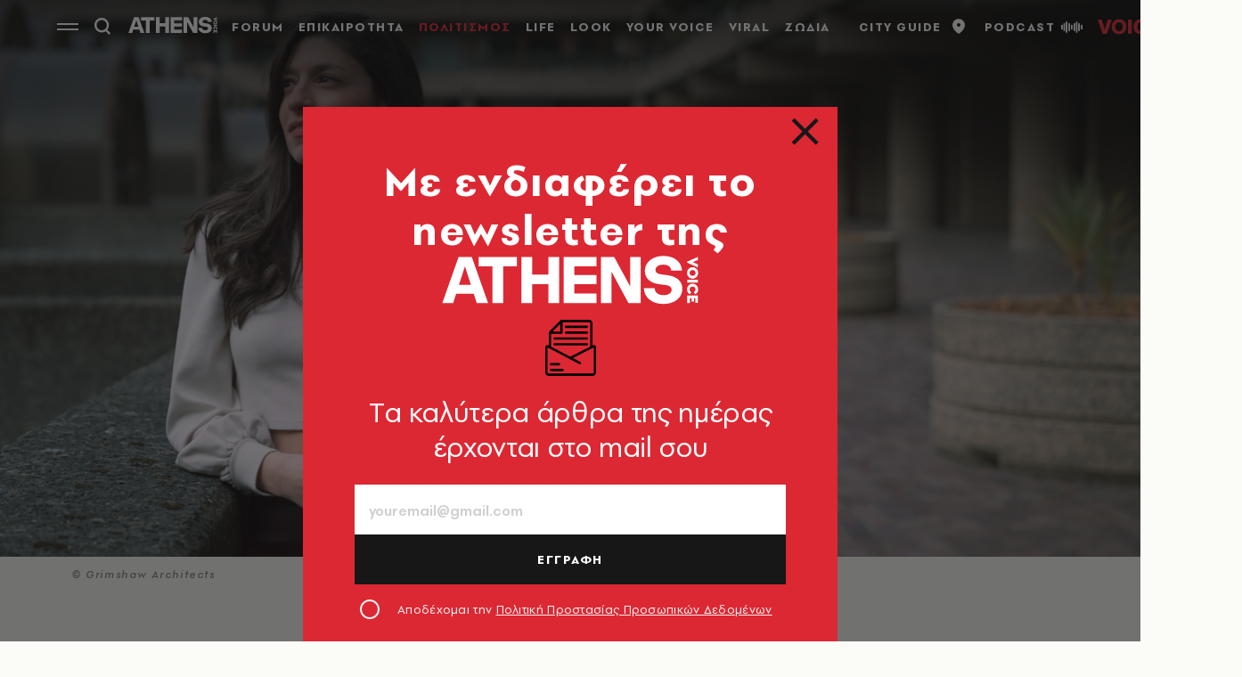

--- FILE ---
content_type: text/html; charset=utf-8
request_url: https://www.athensvoice.gr/politismos/design-arhitektoniki/779751/hrusa-stamatopoulou-shediazodas-tis-poleis-tou-2030/?pg=10
body_size: 51740
content:


<!DOCTYPE html>
<html lang="el">
<head>
    <script>performance.mark('head_start')</script>

    <meta charset="utf-8" />
    <meta name="robots" content="max-image-preview:standard">
    <meta name="robots" content="max-video-preview:2">
        <meta name="robots" content="index,follow" />
    <meta name="viewport" content="width=device-width, initial-scale=1">
    <meta name="keywords" content="Αρχιτεκτονική, Λονδίνο, Βρετανία, Πόλεις, Συνεντεύξεις" />
    <meta name="news_keywords" content="Αρχιτεκτονική, Λονδίνο, Βρετανία, Πόλεις, Συνεντεύξεις" />
    <meta name="description" content="Design &amp; Αρχιτεκτονική - Η Χρύσα Σταματοπούλου μιλάει για την αρχιτεκτονική του μέλλοντος και τα σχέδια που υλοποιεί με τους Grimshaw Architects." />
        <meta name="publish-date" content="2022-11-23" />
            <meta content="https://www.athensvoice.gr/images/1074x600/jpg/files/2022-11-23/chrissa-stamatopoulou-arxitektoniki.jpg" property="taboola:image">
    <meta name="referrer" content="no-referrer-when-downgrade">
        <meta property="fb:app_id" content="520924918716158" />

    <title>Χρύσα Σταματοπούλου: Σχεδιάζοντας τις πόλεις του 2030 | Athens Voice
</title>

    <script>performance.mark('title_displayed')</script>

    
<link rel="dns-prefetch" href="//www.googletagmanager.com/">
<link rel="dns-prefetch" href="//www.googletagservices.com/">
<link rel="dns-prefetch" href="//cdn.onesignal.com/">
<link rel="dns-prefetch" href="//pahter.tech/">

    <base href="https://www.athensvoice.gr" />
<meta content="el_GR" property="og:locale" />
<meta content="article" property="og:type" />
<meta content="Χρύσα Σταματοπούλου: Σχεδιάζοντας τις πόλεις του 2030" property="og:title" />
<meta content="Design &amp; Αρχιτεκτονική - Η Χρύσα Σταματοπούλου μιλάει για την αρχιτεκτονική του μέλλοντος και τα σχέδια που υλοποιεί με τους Grimshaw Architects." property="og:description" />
<meta content="https://www.athensvoice.gr/politismos/design-arhitektoniki/779751/hrusa-stamatopoulou-shediazodas-tis-poleis-tou-2030/" property="og:url" />
<meta content="AthensVoice" property="og:site_name" />
<meta content="Δημήτρης Αθανασιάδης" property="og:author" />
<meta content="Αρχιτεκτονική, Λονδίνο, Βρετανία, Πόλεις, Συνεντεύξεις" property="og:tag" />
<meta content="https://www.athensvoice.gr/images/Watermark_Default/jpg/files/2022-11-23/chrissa-stamatopoulou-arxitektoniki.jpg" property="og:image" /><meta content="640" property="og:image:width" /><meta content="360" property="og:image:height" />

<meta content="summary_large_image" name="twitter:card" />
<meta content="Design &amp; Αρχιτεκτονική - Η Χρύσα Σταματοπούλου μιλάει για την αρχιτεκτονική του μέλλοντος και τα σχέδια που υλοποιεί με τους Grimshaw Architects." name="twitter:description" />
<meta content="Χρύσα Σταματοπούλου: Σχεδιάζοντας τις πόλεις του 2030" name="twitter:title" />
<meta content="AthensVoice" name="twitter:site" />
<meta content="https://www.athensvoice.gr/images/Watermark_Default/jpg/files/2022-11-23/chrissa-stamatopoulou-arxitektoniki.jpg" name="twitter:image" />

    <script>
        var googletag = googletag || {};
	    googletag.cmd = googletag.cmd || [];
        var adContext = {"isCategory":"false","nid":"779751","tag":["arhitektoniki","londino","vretania","poleis","synenteyxi"],"path":"https://www.athensvoice.gr/politismos/design-arhitektoniki/779751/hrusa-stamatopoulou-shediazodas-tis-poleis-tou-2030/","category":["design & arxitektoniki"],"article_type":"longstory","rootCategory":"politismos"};
        var isLazyLoadEnabled = false;

        googletag.cmd.push(function() {
            googletag.pubads().disableInitialLoad();
            //window.paRefresh = window.paRefresh ? window.paRefresh : googletag.pubads().refresh;
            //googletag.pubads().refresh = function(){};
            
            if(isLazyLoadEnabled)
                googletag.pubads().enableLazyLoad({
                  fetchMarginPercent: 500,
                  renderMarginPercent: 200,
                  mobileScaling: 2.0
                });

            var pubads = googletag.pubads();
            pubads.collapseEmptyDivs();

            for (var key in adContext)
            {
                pubads.setTargeting(key, adContext[key]);
            }
            googletag.pubads().enableSingleRequest();
            googletag.enableServices();
        });

        function getSizeMapping(googletag, sizes) {
            var mapping = googletag.sizeMapping();
            var groups = {};
            for (var i = 0; i < sizes.length; i++) {
                var key = sizes[i].ScreenWidth + 'x' + sizes[i].ScreenHeight;
                var group = groups[key];
                if (!group) {
                    group = groups[key] = {
                        ScreenWidth: sizes[i].ScreenWidth,
                        ScreenHeight: sizes[i].ScreenHeight,
                        Banners: []
                    };
                }
                if (sizes[i].BannerWidth != null && sizes[i].BannerHeight != null) {
                    group.Banners.push([sizes[i].BannerWidth, sizes[i].BannerHeight]);
                }
            }
            for (var k in groups) {
                var group = groups[k];
                mapping = mapping.addSize([group.ScreenWidth, group.ScreenHeight], group.Banners);
            }
            return mapping.build();
        }
    </script>

                <script> 
                    function getIEVersion() {
                        var ua = window.navigator.userAgent, msie = ua.indexOf('MSIE ');
                        if (window.navigator.userAgent.match(/Trident.*rv\:11\./)) { return 11; } 
                        else if (msie > 0) { return window.parseInt(ua.substring(msie + 5, ua.indexOf('.', msie))); }
                        return 100;
                    }
                    if (100 > getIEVersion()) {
                        window.location.href = 'https://www.athensvoice.gr/mi-upostirizomenos-browser/';
                    }
                </script>
<script type='application/ld+json' data-schema='Organization'>{"@context":"https://schema.org","@type":"Organization","name":"AthensVoice","url":"https://www.athensvoice.gr","address":{"@type":"PostalAddress","addressCountry":"Ελλάδα","addressLocality":"Aθήνα ","addressRegion":"Αττική","postalCode":"106 79","streetAddress":"Xαρ. Tρικούπη 22"},"contactPoint":[{"@type":"ContactPoint","areaServed":"Ελλάδα","contactType":"Σύνταξη","telephone":"2103617360"},{"@type":"ContactPoint","areaServed":"Ελλάδα","contactType":"Σύνταξη","telephone":"2103617369"},{"@type":"ContactPoint","areaServed":"Ελλάδα","contactType":"Διαφημιστικό","telephone":"2103617530"},{"@type":"ContactPoint","areaServed":"Ελλάδα","contactType":"Aγγελίες","telephone":"2103617369 "},{"@type":"ContactPoint","areaServed":"Ελλάδα","contactType":"Λογιστήριο","telephone":"2103617170"}],"logo":{"@type":"ImageObject","url":"https://www.athensvoice.gr/content/media/favicon/apple-touch-icon-120x120.png","height":120,"width":120}}</script>
<script type='application/ld+json' data-schema='NewsArticle'>{"@context":"https://schema.org","@type":"NewsArticle","description":"Design & Αρχιτεκτονική - Η Χρύσα Σταματοπούλου μιλάει για την αρχιτεκτονική του μέλλοντος και τα σχέδια που υλοποιεί με τους Grimshaw Architects. | Αρχιτεκτονική | Λονδίνο | Βρετανία | Πόλεις | Συνεντεύξεις","image":"https://www.athensvoice.gr/images/1074x600/jpg/files/2022-11-23/chrissa-stamatopoulou-arxitektoniki.jpg","mainEntityOfPage":{"@type":"WebPage","url":"https://www.athensvoice.gr/politismos/design-arhitektoniki/779751/hrusa-stamatopoulou-shediazodas-tis-poleis-tou-2030/"},"url":"https://www.athensvoice.gr/politismos/design-arhitektoniki/779751/hrusa-stamatopoulou-shediazodas-tis-poleis-tou-2030/","about":[{"@type":"Thing","name":"Αρχιτεκτονική"},{"@type":"Thing","name":"Λονδίνο"},{"@type":"Thing","name":"Βρετανία"},{"@type":"Thing","name":"Πόλεις"},{"@type":"Thing","name":"Συνεντεύξεις"},{"@type":"Thing","name":"Design & Αρχιτεκτονική"}],"alternativeHeadline":"Χρύσα Σταματοπούλου: Σχεδιάζοντας τις πόλεις του 2030","dateCreated":"2022-11-23T19:47:00+02:00","dateModified":"2022-11-27T11:25:40.027+02:00","datePublished":"2022-11-23T19:47:00+02:00","headline":"Χρύσα Σταματοπούλου: Σχεδιάζοντας τις πόλεις του 2030","keywords":"Αρχιτεκτονική, Λονδίνο, Βρετανία, Πόλεις, Συνεντεύξεις","publisher":{"@type":"Organization","name":"AthensVoice","url":"https://www.athensvoice.gr","address":{"@type":"PostalAddress","addressCountry":"Ελλάδα","addressLocality":"Aθήνα ","addressRegion":"Αττική","postalCode":"106 79","streetAddress":"Xαρ. Tρικούπη 22"},"contactPoint":[{"@type":"ContactPoint","areaServed":"Ελλάδα","contactType":"Σύνταξη","telephone":"2103617360"},{"@type":"ContactPoint","areaServed":"Ελλάδα","contactType":"Σύνταξη","telephone":"2103617369"},{"@type":"ContactPoint","areaServed":"Ελλάδα","contactType":"Διαφημιστικό","telephone":"2103617530"},{"@type":"ContactPoint","areaServed":"Ελλάδα","contactType":"Aγγελίες","telephone":"2103617369 "},{"@type":"ContactPoint","areaServed":"Ελλάδα","contactType":"Λογιστήριο","telephone":"2103617170"}],"logo":{"@type":"ImageObject","url":"https://www.athensvoice.gr/content/media/favicon/apple-touch-icon-120x120.png","height":120,"width":120}},"articleSection":"Design & Αρχιτεκτονική"}</script>
<script type='application/ld+json' data-schema='Person'>{"@context":"https://schema.org","@type":"Person","name":"Δημήτρης Αθανασιάδης","url":"https://www.athensvoice.gr/contributors/1384/dimitris-athanasiadis/"}</script>


        <script>
            window.ptScriptManager = new function () {
                var actionsOnLoad = [];
                var toArray = function (arrayLike) {
                    if (Array.isArray(arrayLike)) {
                        return arrayLike;
                    }
                    return Array.prototype.slice.call(arrayLike);
                };
                var createElement = function (elm) {
                    //utility function to handle script elements
                    if (elm.tagName === "SCRIPT") {
                        var s = document.createElement('script');
                        s.type = 'text/javascript';
                        var attrs = elm.getAttributeNames();
                        attrs.forEach(function (attr) {
                            s.setAttribute(attr, elm.getAttribute(attr));
                        });
                        if (elm.text) {
                            try {
                                s.appendChild(document.createTextNode(elm.text));
                            } catch (e) {
                                s.text = elm.text;
                            }
                        }
                        elm = s;
                    }
                    return elm;
                }

                var forEach = function (elements, fn) {
                    Array.prototype.forEach.call(toArray(elements), fn);
                };
                var replace = function (toReplace, replacement) {
                    if (typeof replacement.length === 'undefined') {
                        replacement = [replacement];
                    }
                    var parentElement = toReplace.parentElement;
                    forEach(replacement, function (elm) {
                        parentElement.insertBefore(createElement(elm), toReplace);
                    });
                    toReplace.remove();
                };
                var parseHtml = window.parseHtml = function (htmlString) {
                    var context = document.implementation.createHTMLDocument("");
                    var base = context.createElement("base");
                    base.href = document.location.href;
                    context.head.appendChild(base);

                    var fragment = context.createDocumentFragment();
                    var c = fragment.appendChild(context.createElement("div"));
                    c.innerHTML = htmlString.trim();
                    return c.childNodes;
                };
                function scriptDelayed(delay, callback, inId) {
                    if (!callback) {
                        return;
                    }
                    setTimeout(function () {
                        var code = callback().replace(/&lt;/g, '<').replace(/&gt;/g, '>');
                        var codeElement = parseHtml(code);
                        if (!codeElement) {
                            return;
                        }
                        if (inId) {
                            var elm = document.getElementById(inId);
                            if (elm) {
                                replace(elm, codeElement);
                            }
                        } else {
                            var head = document.querySelector("head");
                            forEach(codeElement, function (elm) {
                                head.appendChild(createElement(elm));
                            });
                        }
                    }, delay);
                }
                this.addOnLoadDelayed = function (delay, callback, inId) {
                    actionsOnLoad.push(() => scriptDelayed(delay, callback, inId));
                };

                this.add = scriptDelayed;

                window.addEventListener('load', function () {
                    for (var i = 0; i < actionsOnLoad.length; i++) {
                        actionsOnLoad[i]();
                    }
                });
            };
        </script>




<script>window.ptScriptManager.addOnLoadDelayed(1000, function() {  return `
&lt;!-- OCM --&gt;
&lt;script async="async" src="https://cdn.orangeclickmedia.com/tech/athensvoice.gr_v2/ocm.js"&gt;&lt;/script&gt;`; });</script>



<!-- Ads Prebid custom js -->
<script defer="defer" src="/files/custom_js/ads-prebid.js"></script>



<!-- Is mobile --><script>
    isMobile = false;
    if(/(android|bb\d+|meego).+mobile|avantgo|bada\/|blackberry|blazer|compal|elaine|fennec|hiptop|iemobile|ip(hone|od)|ipad|iris|kindle|Android|Silk|lge |maemo|midp|mmp|netfront|opera m(ob|in)i|palm( os)?|phone|p(ixi|re)\/|plucker|pocket|psp|series(4|6)0|symbian|treo|up\.(browser|link)|vodafone|wap|windows (ce|phone)|xda|xiino/i.test(navigator.userAgent)
      || /1207|6310|6590|3gso|4thp|50[1-6]i|770s|802s|a wa|abac|ac(er|oo|s\-)|ai(ko|rn)|al(av|ca|co)|amoi|an(ex|ny|yw)|aptu|ar(ch|go)|as(te|us)|attw|au(di|\-m|r |s )|avan|be(ck|ll|nq)|bi(lb|rd)|bl(ac|az)|br(e|v)w|bumb|bw\-(n|u)|c55\/|capi|ccwa|cdm\-|cell|chtm|cldc|cmd\-|co(mp|nd)|craw|da(it|ll|ng)|dbte|dc\-s|devi|dica|dmob|do(c|p)o|ds(12|\-d)|el(49|ai)|em(l2|ul)|er(ic|k0)|esl8|ez([4-7]0|os|wa|ze)|fetc|fly(\-|_)|g1 u|g560|gene|gf\-5|g\-mo|go(\.w|od)|gr(ad|un)|haie|hcit|hd\-(m|p|t)|hei\-|hi(pt|ta)|hp( i|ip)|hs\-c|ht(c(\-| |_|a|g|p|s|t)|tp)|hu(aw|tc)|i\-(20|go|ma)|i230|iac( |\-|\/)|ibro|idea|ig01|ikom|im1k|inno|ipaq|iris|ja(t|v)a|jbro|jemu|jigs|kddi|keji|kgt( |\/)|klon|kpt |kwc\-|kyo(c|k)|le(no|xi)|lg( g|\/(k|l|u)|50|54|\-[a-w])|libw|lynx|m1\-w|m3ga|m50\/|ma(te|ui|xo)|mc(01|21|ca)|m\-cr|me(rc|ri)|mi(o8|oa|ts)|mmef|mo(01|02|bi|de|do|t(\-| |o|v)|zz)|mt(50|p1|v )|mwbp|mywa|n10[0-2]|n20[2-3]|n30(0|2)|n50(0|2|5)|n7(0(0|1)|10)|ne((c|m)\-|on|tf|wf|wg|wt)|nok(6|i)|nzph|o2im|op(ti|wv)|oran|owg1|p800|pan(a|d|t)|pdxg|pg(13|\-([1-8]|c))|phil|pire|pl(ay|uc)|pn\-2|po(ck|rt|se)|prox|psio|pt\-g|qa\-a|qc(07|12|21|32|60|\-[2-7]|i\-)|qtek|r380|r600|raks|rim9|ro(ve|zo)|s55\/|sa(ge|ma|mm|ms|ny|va)|sc(01|h\-|oo|p\-)|sdk\/|se(c(\-|0|1)|47|mc|nd|ri)|sgh\-|shar|sie(\-|m)|sk\-0|sl(45|id)|sm(al|ar|b3|it|t5)|so(ft|ny)|sp(01|h\-|v\-|v )|sy(01|mb)|t2(18|50)|t6(00|10|18)|ta(gt|lk)|tcl\-|tdg\-|tel(i|m)|tim\-|t\-mo|to(pl|sh)|ts(70|m\-|m3|m5)|tx\-9|up(\.b|g1|si)|utst|v400|v750|veri|vi(rg|te)|vk(40|5[0-3]|\-v)|vm40|voda|vulc|vx(52|53|60|61|70|80|81|83|85|98)|w3c(\-| )|webc|whit|wi(g |nc|nw)|wmlb|wonu|x700|yas\-|your|zeto|zte\-/i.test(navigator.userAgent.substr(0,4))) {
      isMobile = true;
    }

 </script>




<script>window.ptScriptManager.addOnLoadDelayed(2000, function() {  return `
&lt;!-- Shareholic --&gt;&lt;link rel="preload" href="https://cdn.shareaholic.net/assets/pub/shareaholic.js" as="script" /&gt;
&lt;meta name="shareaholic:site_id" content="7adbddacda28c1f42483ef21c5339789" /&gt;
&lt;script data-cfasync="false" async src="https://cdn.shareaholic.net/assets/pub/shareaholic.js"&gt;&lt;/script&gt;
`; });</script>



<script>window.ptScriptManager.addOnLoadDelayed(2004, function() {  return `
&lt;!-- ShareThis --&gt;
&lt;script async="async" src="//platform-api.sharethis.com/js/sharethis.js#property=594e3fb12fe7af0011f7bc03&amp;source=platform&amp;product=inline-share-buttons"&gt;&lt;/script&gt;`; });</script>
    <link rel="icon" href="/content/media/favicon/favicon.ico?k=web-67c5f74c94" type="image/x-icon" />
    <link rel="apple-touch-icon-precomposed" sizes="57x57" href="/content/media/favicon/apple-touch-icon-57x57.png?k=web-67c5f74c94" />
    <link rel="apple-touch-icon-precomposed" sizes="114x114" href="/content/media/favicon/apple-touch-icon-114x114.png?k=web-67c5f74c94" />
    <link rel="apple-touch-icon-precomposed" sizes="72x72" href="/content/media/favicon/apple-touch-icon-72x72.png?k=web-67c5f74c94" />
    <link rel="apple-touch-icon-precomposed" sizes="144x144" href="/content/media/favicon/apple-touch-icon-144x144.png?k=web-67c5f74c94" />
    <link rel="apple-touch-icon-precomposed" sizes="60x60" href="/content/media/favicon/apple-touch-icon-60x60.png?k=web-67c5f74c94" />
    <link rel="apple-touch-icon-precomposed" sizes="120x120" href="/content/media/favicon/apple-touch-icon-120x120.png?k=web-67c5f74c94" />
    <link rel="apple-touch-icon-precomposed" sizes="76x76" href="/content/media/favicon/apple-touch-icon-76x76.png?k=web-67c5f74c94" />
    <link rel="apple-touch-icon-precomposed" sizes="152x152" href="/content/media/favicon/apple-touch-icon-152x152.png?k=web-67c5f74c94" />
    <link rel="icon" type="image/png" href="/content/media/favicon/favicon-196x196.png?k=web-67c5f74c94" sizes="196x196" />
    <link rel="icon" type="image/png" href="/content/media/favicon/favicon-96x96.png?k=web-67c5f74c94" sizes="96x96" />
    <link rel="icon" type="image/png" href="/content/media/favicon/favicon-32x32.png?k=web-67c5f74c94" sizes="32x32" />
    <link rel="icon" type="image/png" href="/content/media/favicon/favicon-16x16.png?k=web-67c5f74c94" sizes="16x16" />
    <link rel="icon" type="image/png" href="/content/media/favicon/favicon-128.png?k=web-67c5f74c94" sizes="128x128" />

    <link rel="preload" href="/content/fonts/iconfont.woff2?k=web-67c5f74c94" as="font" type="font/woff2" crossorigin />
    <link rel="preload" href="/content/fonts/PFSpekkVAR-MediumItalic.woff2?k=web-67c5f74c94" as="font" type="font/woff2" crossorigin />
    <link rel="preload" href="/content/fonts/PFSpekkVAR-Bold.woff2?k=web-67c5f74c94" as="font" type="font/woff2" crossorigin />
    <link rel="preload" href="/content/fonts/PFSpekkVAR-Regular.woff2?k=web-67c5f74c94" as="font" type="font/woff2" crossorigin />
    <link rel="preload" href="/content/fonts/PFSpekkVAR-SemiBold.woff2?k=web-67c5f74c94" as="font" type="font/woff2" crossorigin />
    <link rel="preload" href="/content/fonts/SourceSerifPro-Black.woff2?k=web-67c5f74c94" as="font" type="font/woff2" crossorigin />
    <link rel="preload" href="/content/fonts/SourceSerifPro-Bold.woff2?k=web-67c5f74c94" as="font" type="font/woff2" crossorigin />
    <link rel="preload" href="/content/fonts/SourceSerifPro-Regular.woff2?k=web-67c5f74c94" as="font" type="font/woff2" crossorigin />

<link rel="stylesheet" href="/content/css/main.min.css?v=WDRu7G_XOp5z9QoQzs8oEjUVjwrmuN6jOy9XOd4tHvo&amp;k=web-67c5f74c94" />
                <link rel="canonical" href="https://www.athensvoice.gr/politismos/design-arhitektoniki/779751/hrusa-stamatopoulou-shediazodas-tis-poleis-tou-2030/" />


        <link rel="amphtml" href="https://www.athensvoice.gr/politismos/design-arhitektoniki/779751/hrusa-stamatopoulou-shediazodas-tis-poleis-tou-2030/amp/" />

    
<!-- Global site tag (gtag.js) - Google Analytics 
<script async src="https://www.googletagmanager.com/gtag/js?id=UA-11343198-3"></script>
<script>
  window.dataLayer = window.dataLayer || [];
  function gtag(){dataLayer.push(arguments);}
  gtag('js', new Date());



 gtag('config', 'UA-11343198-3');
</script>
-->
<!--script async src="/files/custom_js/ads-prebid.js"></script-->
<script async id="ebx" src="//applets.ebxcdn.com/ebx.js"></script>


    
<script>
    window.Constants = {
        EmailRegex: '^[^@\\s]+@[^@\\s]+\\.[^@\\s]+$',
        ValidatorMessages: {
            required: "This field is required.",
            remote: "Please fix this field.",
            email: "Please enter a valid email address.",
            url: "Please enter a valid URL.",
            date: "Please enter a valid date.",
            dateISO: "Please enter a valid date (ISO).",
            number: "Please enter a valid number.",
            digits: "Please enter only digits.",
            equalTo: "Please enter the same value again.",
            maxlength: "Please enter no more than {0} characters.",
            minlength: "Please enter at least {0} characters.",
            rangelength: "Please enter a value between {0} and {1} characters long.",
            range: "Please enter a value between {0} and {1}.",
            max: "Please enter a value less than or equal to {0}.",
            min: "Please enter a value greater than or equal to {0}.",
            step: "Please enter a multiple of {0}."
        }
    };
</script>
    

    

    <script>performance.mark('head_finished')</script>
</head>
<body class="culturePalette categoryPage withoutSubmenu transparent noHeaderBorder " data-plugin-lazyload data-plugin-smartpopups="{&#xA;  &quot;ListEndpoint&quot;: &quot;/api/smartpopups?languageid=1&quot;,&#xA;  &quot;ShowEndpoint&quot;: &quot;https://www.athensvoice.gr/api/smartpopups/##ID##/&quot;,&#xA;  &quot;Profiles&quot;: []&#xA;}" data-plugin-resources="{&quot;localization&quot;:{&quot;languageID&quot;:1,&quot;culture&quot;:&quot;el-GR&quot;,&quot;monthNames&quot;:[&quot;Ιανουάριος&quot;,&quot;Φεβρουάριος&quot;,&quot;Μάρτιος&quot;,&quot;Απρίλιος&quot;,&quot;Μάιος&quot;,&quot;Ιούνιος&quot;,&quot;Ιούλιος&quot;,&quot;Αύγουστος&quot;,&quot;Σεπτέμβριος&quot;,&quot;Οκτώβριος&quot;,&quot;Νοέμβριος&quot;,&quot;Δεκέμβριος&quot;,&quot;&quot;],&quot;monthNamesShort&quot;:[&quot;Ιαν&quot;,&quot;Φεβ&quot;,&quot;Μάρ&quot;,&quot;Απρ&quot;,&quot;Μάι&quot;,&quot;Ιούν&quot;,&quot;Ιούλ&quot;,&quot;Αύγ&quot;,&quot;Σεπ&quot;,&quot;Οκτ&quot;,&quot;Νοέ&quot;,&quot;Δεκ&quot;,&quot;&quot;],&quot;dayNames&quot;:[&quot;Κυριακή&quot;,&quot;Δευτέρα&quot;,&quot;Τρίτη&quot;,&quot;Τετάρτη&quot;,&quot;Πέμπτη&quot;,&quot;Παρασκευή&quot;,&quot;Σάββατο&quot;],&quot;dayNamesShort&quot;:[&quot;Κυρ&quot;,&quot;Δευ&quot;,&quot;Τρί&quot;,&quot;Τετ&quot;,&quot;Πέμ&quot;,&quot;Παρ&quot;,&quot;Σάβ&quot;]}}">
    <script>performance.mark('body_started')</script>
    
<div id="bannerPopup" class="popup popup--banner"></div>

    
    
    

<div class="mainContainer">

    <div class="mainLayer"></div>
    


<!-- Header -->
<header id="header" class="header" data-plugin-sticky="{&quot;heroArticle&quot;:false}"
    data-plugin-menucontext="{&quot;targetUrl&quot;:null}">
    <div class="wrapper">
        <div class="header__row">
            <div class="header__col">
                <div class="burgerMenu icon-burger" data-plugin-openmenu></div>
                <div class="search" data-plugin-search="{&quot;url&quot;:&quot;/$component/Search/?profile=Autocomplete\u0026view=Autocomplete&quot;}">
                    <span class="search__icon icon-search"></span>
                    <form class="searchForm" method="get" action="https://www.athensvoice.gr/search/">
                        <div class="searchFormGroup">
                            <label for="siteSearch" class="srOnly">ΑΝΑΖΗΤΗΣΗ</label>
                            <input id="siteSearch" class="searchFormGroup__field" name="q" type="text" value="" placeholder="ΑΝΑΖΗΤΗΣΗ" autocomplete="off">
                            <button class="searchFormGroup__button icon-search" type="submit" aria-label="Αναζήτηση"></button>
                            <span class="searchFormGroup__close icon-close"></span>
                        </div>
                    </form>
                    <div class="search__results">
                        <div class="search__resultsContent">
                        </div>
                    </div>
                </div>
                <a href="https://www.athensvoice.gr/" class="header__logo" aria-label="athens voice">
                    <svg width="160" height="32" viewBox="0 0 204 39" fill="none" xmlns="http://www.w3.org/2000/svg">
                        <path d="M13.2539 1.67432H23.7416L36.732 37.7004H27.7063L25.3027 30.4373H11.3211L8.92371 37.7004H0.312988L13.2539 1.67432ZM23.0602 23.524L18.3088 9.04603L13.5574 23.524H23.0602Z" fill="white" />
                        <path d="M29.2178 9.09429V1.67432H59.6341V9.09429H48.7313V37.7004H40.1763V9.09429H29.2178Z" fill="white" />
                        <path d="M71.7757 1.67432V15.543H84.6608V1.67432H93.2158V37.7004H84.6608V22.969H71.7757V37.7064H63.2207V1.67432H71.7757Z" fill="white" />
                        <path d="M122.895 1.67432V9.04H105.259V15.8989H122.895V22.9087H105.259V30.3287H122.895V37.6944H96.8091V1.67432H122.895Z" fill="white" />
                        <path d="M158.038 1.67432V37.7004H148.331L134.814 13.2085V37.7004H126.463V1.67432H136.951L149.681 24.7426V1.67432H158.038Z" fill="white" />
                        <path d="M160.559 26.1661H169.114C169.374 29.671 171.933 31.5531 176.213 31.5531C180.599 31.5531 182.631 29.6227 182.631 27.2821C182.631 25.6051 181.324 24.1331 178.245 23.7229L172.924 23.0654C166.035 22.2027 161.34 18.8487 161.34 12.3939C161.34 6.30108 167.082 0.914062 176.058 0.914062C184.979 0.914062 190.511 5.74006 190.876 12.4482H182.266C182.216 9.70341 180.128 7.72475 176.003 7.72475C171.982 7.72475 169.795 9.65515 169.795 11.7907C169.795 13.7211 171.257 14.9396 174.126 15.2955L178.927 15.9048C185.759 16.7675 191.136 19.9164 191.136 26.6789C191.136 33.942 184.508 38.4664 175.953 38.4664C167.082 38.4664 160.77 33.4835 160.559 26.1661Z" fill="white" />
                        <path d="M203.532 9.88455L194.891 6.1263V5.43256L203.539 1.67432V4.11748L199.369 5.78245L203.539 7.43535V9.88455H203.532Z" fill="white" />
                        <path d="M195.045 21.7322V19.5786H203.538V21.7322H195.045Z" fill="white" />
                        <path d="M203.092 29.3452C202.696 30.0027 202.132 30.5215 201.414 30.9016L200.268 29.2607C201.191 28.7238 201.655 28.006 201.655 27.1071C201.655 26.4496 201.438 25.9066 200.998 25.4844C200.559 25.0621 199.989 24.851 199.276 24.851C198.564 24.851 197.994 25.0621 197.567 25.4783C197.139 25.8946 196.922 26.4375 196.922 27.1071C196.922 28.012 197.387 28.7299 198.31 29.2607L197.164 30.9016C196.445 30.5275 195.882 30.0087 195.485 29.3452C195.089 28.6876 194.884 27.9396 194.884 27.1011C194.884 25.8463 195.306 24.7906 196.148 23.934C196.99 23.0714 198.037 22.6431 199.289 22.6431C200.534 22.6431 201.575 23.0774 202.423 23.9401C203.266 24.8027 203.687 25.8644 203.687 27.1192C203.687 27.9456 203.489 28.6876 203.092 29.3452Z" fill="white" />
                        <path d="M201.544 37.5494V33.9661H200.373V36.5239H198.521V33.9661H197.04V37.7002H195.045V31.8125H203.538V37.5494H201.544Z" fill="white" />
                        <path d="M202.417 17.3586C201.575 18.2273 200.528 18.6616 199.289 18.6616C198.05 18.6616 197.003 18.2273 196.161 17.3586C195.318 16.4899 194.897 15.4343 194.897 14.1916C194.897 12.9489 195.318 11.8932 196.161 11.0366C197.003 10.1739 198.05 9.74561 199.289 9.74561C200.528 9.74561 201.575 10.1739 202.417 11.0366C203.26 11.8992 203.681 12.9489 203.681 14.1916C203.687 15.4343 203.26 16.4899 202.417 17.3586ZM200.999 12.5748C200.559 12.1586 199.989 11.9475 199.289 11.9475C198.577 11.9475 198.007 12.1586 197.573 12.5748C197.139 12.9911 196.923 13.534 196.923 14.2036C196.923 14.8551 197.139 15.392 197.573 15.8203C198.007 16.2426 198.577 16.4598 199.289 16.4598C199.995 16.4598 200.565 16.2486 200.999 15.8203C201.432 15.392 201.655 14.8551 201.655 14.2036C201.655 13.534 201.432 12.9911 200.999 12.5748Z" fill="white" />
                    </svg>
                </a>
                


<nav class="primaryNav">
    <ul class="primaryNav__list">
            <li class="primaryNav__item" style="">
                <a href="https://www.athensvoice.gr/forum/" class="primaryNav__link">FORUM</a>
            </li>
            <li class="primaryNav__item" style="">
                <a href="https://www.athensvoice.gr/epikairotita/" class="primaryNav__link">ΕΠΙΚΑΙΡΟΤΗΤΑ</a>
            </li>
            <li class="primaryNav__item" style="">
                <a href="https://www.athensvoice.gr/politismos/" class="primaryNav__link">ΠΟΛΙΤΙΣΜΟΣ</a>
            </li>
            <li class="primaryNav__item" style="">
                <a href="https://www.athensvoice.gr/life/" class="primaryNav__link">LIFE</a>
            </li>
            <li class="primaryNav__item" style="">
                <a href="https://look.athensvoice.gr/look/" class="primaryNav__link">LOOK</a>
            </li>
            <li class="primaryNav__item" style="">
                <a href="https://www.athensvoice.gr/your-voice/" class="primaryNav__link">YOUR VOICE</a>
            </li>
            <li class="primaryNav__item" style="">
                <a href="https://www.athensvoice.gr/viral/" class="primaryNav__link">VIRAL</a>
            </li>
            <li class="primaryNav__item" style="">
                <a href="https://www.athensvoice.gr/zodia/" class="primaryNav__link">ΖΩΔΙΑ</a>
            </li>
            <li class="primaryNav__item" style="display:none">
                <a href="https://www.athensvoice.gr/city-guide/" class="primaryNav__link">CITY GUIDE</a>
            </li>
    </ul>
</nav>

            </div>
            <div class="header__col header__col--right">
                


<ul class="toolsList">
        <li><a href="https://www.athensvoice.gr/city-guide/">CITY GUIDE<span class="icon-pin"></span></a></li>
        <li><a href="https://www.athensvoice.gr/podcasts/">PODCAST<span class="icon-podcast"></span></a></li>
    <li class="mobileOnly">
        


<div class="weather">
        <img src="/content/media/icons/weather/s55/1-white.png" alt="Καιρός" width="24" height="24" border="0" role="presentation" />   
6°</div>
    </li>  
    <li>
        <a href="https://www.athensvoice.gr/radio/" class="radiosvgLink">
            <svg class="radiosvg" id="Layer_1" data-name="Layer 1" xmlns="http://www.w3.org/2000/svg" viewBox="0 0 162.26 23.44">
                <path class="radiosvg__1" d="M16.22,22.6H11.34L5.8,7.13h4.58l2,6.21a38.09,38.09,0,0,1,1.38,5.38,43.41,43.41,0,0,1,1.42-5.28l2-6.31h4.39Z" transform="translate(-5.8 -3.15)" />
                <rect class="radiosvg__1" x="34.05" y="3.97" width="4.29" height="15.47" />
                <path class="radiosvg__1" d="M61.93,16.67c-.56,4-3.4,6.34-7.66,6.34-4.91,0-8.11-3.1-8.11-8,0-5,3.23-8.33,8.18-8.33,4.25,0,7.13,2.21,7.49,5.83H57.57a3.06,3.06,0,0,0-3.2-2.69c-2.41,0-3.83,1.83-3.83,5s1.36,4.87,3.73,4.87c1.88,0,3-1.06,3.4-3.08Z" transform="translate(-5.8 -3.15)" />
                <path class="radiosvg__1" d="M67.8,16c.1,2.69,1.35,4.07,3.73,4.07a3.17,3.17,0,0,0,3.23-2.21H79C78.13,21,75.22,23,71.5,23c-4.92,0-8.15-3.2-8.15-8.07a7.87,7.87,0,0,1,8-8.23c4.76,0,7.86,3.43,7.86,8.78V16Zm7-2.73c-.23-2.27-1.45-3.49-3.43-3.49S68,11.07,67.8,13.24Z" transform="translate(-5.8 -3.15)" />
                <path class="radiosvg__1" d="M37.94,14.89c0,4.51-2.95,8.17-8.17,8.17S21.6,19.4,21.6,14.89s2.95-8.17,8.17-8.17S37.94,10.38,37.94,14.89Zm-8.17-5c-2.05,0-4.23,1.52-4.23,5s2.18,5,4.23,5,4.22-1.51,4.22-5S31.82,9.92,29.77,9.92Z" transform="translate(-5.8 -3.15)" />
                <path class="radiosvg__1" d="M117.78,15.18a14.17,14.17,0,0,1-3.53,2.43,20,20,0,0,0-2.77,1.86,3.47,3.47,0,0,0-1,1.72h8.66v1.7h-11a6.11,6.11,0,0,1,1.6-4.18,12.33,12.33,0,0,1,3.41-2.48,10.43,10.43,0,0,0,3.35-2.51,3.46,3.46,0,0,0,.66-2.05,3,3,0,0,0-3.23-3c-2.1,0-3.3,1.36-3.3,4h-2c0-3.17,2-5.68,5.4-5.68,3.15,0,5.26,1.86,5.26,4.65A4.84,4.84,0,0,1,117.78,15.18Z" transform="translate(-5.8 -3.15)" />
                <rect class="radiosvg__1" x="115.31" y="18.04" width="1.92" height="1.69" />
                <path class="radiosvg__1" d="M129.54,23.2c-3.25,0-5.46-1.79-5.46-4.56h2c0,1.72,1.53,2.93,3.43,2.93a3.63,3.63,0,0,0,3.68-3.74,3.52,3.52,0,0,0-3.73-3.7,3.76,3.76,0,0,0-3.22,1.52l-1.76-.07,1.6-8.28h8.33V9h-6.8l-1,4.72a4.54,4.54,0,0,1,3.4-1.24,5,5,0,0,1,5.33,5.2C135.35,20.93,133,23.2,129.54,23.2Z" transform="translate(-5.8 -3.15)" />
                <polyline class="radiosvg__1" points="81.42 3.84 81.42 5.24 81.42 6.48 81.42 8.21 81.42 19.73 83.29 19.73 83.29 3.84" />
                <path class="radiosvg__1" d="M99.28,6.92c-4.73,0-7.86,3.25-7.86,8.13s3.1,8.15,7.83,8.15,7.89-3.24,7.89-8.15S104,6.92,99.28,6.92Zm0,14.51c-3.5,0-5.79-2.52-5.79-6.38s2.31-6.36,5.81-6.36,5.81,2.56,5.81,6.36S102.76,21.43,99.26,21.43Z" transform="translate(-5.8 -3.15)" />
                <circle class="radiosvg__2" cx="150.54" cy="11.72" r="11.72" />
                <polyline class="radiosvg__3" points="147.1 6.1 156.6 11.82 147.1 17.55" />
            </svg>
        </a>
    </li>
</ul>

            </div>
        </div>



<div class="header__row header__row--small" data-plugin-topsubmenu="{&quot;parentItems&quot;:[{&quot;Key&quot;:0,&quot;Title&quot;:&quot;Forum&quot;,&quot;Url&quot;:&quot;https://www.athensvoice.gr/forum/&quot;},{&quot;Key&quot;:1,&quot;Title&quot;:&quot;ΕΠΙΚΑΙΡΟΤΗΤΑ&quot;,&quot;Url&quot;:&quot;https://www.athensvoice.gr/epikairotita/&quot;},{&quot;Key&quot;:2,&quot;Title&quot;:&quot;ΠΟΛΙΤΙΣΜΟΣ&quot;,&quot;Url&quot;:&quot;https://www.athensvoice.gr/politismos/&quot;},{&quot;Key&quot;:3,&quot;Title&quot;:&quot;LIFE&quot;,&quot;Url&quot;:&quot;https://www.athensvoice.gr/life/&quot;},{&quot;Key&quot;:4,&quot;Title&quot;:&quot;LOOK&quot;,&quot;Url&quot;:&quot;https://look.athensvoice.gr/look/&quot;},{&quot;Key&quot;:5,&quot;Title&quot;:&quot;YOUR VOICE&quot;,&quot;Url&quot;:&quot;https://www.athensvoice.gr/your-voice/&quot;},{&quot;Key&quot;:6,&quot;Title&quot;:&quot;VIRAL&quot;,&quot;Url&quot;:&quot;https://www.athensvoice.gr/viral/&quot;},{&quot;Key&quot;:7,&quot;Title&quot;:&quot;ΖΩΔΙΑ&quot;,&quot;Url&quot;:&quot;https://www.athensvoice.gr/zodia/&quot;},{&quot;Key&quot;:8,&quot;Title&quot;:&quot;City Guide&quot;,&quot;Url&quot;:&quot;https://www.athensvoice.gr/city-guide/&quot;}]}">
        <ul class="subCategories" data-parent-menu-index="0" style="display: none">
        </ul>
        <ul class="subCategories" data-parent-menu-index="1" style="display: none">
                <li>
                    <a href="https://www.athensvoice.gr/news/" data-parent="1">ΕΙΔΗΣΕΙΣ</a>
                    
                </li>
                <li>
                    <a href="https://www.athensvoice.gr/apopseis/" data-parent="1">ΑΠΟΨΕΙΣ</a>
                    
                </li>
                <li>
                    <a href="https://www.athensvoice.gr/epikairotita/politiki-oikonomia/" data-parent="1">ΠΟΛΙΤΙΚΗ &amp; ΟΙΚΟΝΟΜΙΑ</a>
                    
                </li>
                <li>
                    <a href="https://www.athensvoice.gr/epikairotita/epiheiriseis/" data-parent="1">ΕΠΙΧΕΙΡΗΣΕΙΣ</a>
                    
                </li>
                <li>
                    <a href="https://www.athensvoice.gr/epikairotita/koinonia/" data-parent="1">ΚΟΙΝΩΝΙΑ</a>
                    
                </li>
                <li>
                    <a href="https://www.athensvoice.gr/epikairotita/ellada/" data-parent="1">ΕΛΛΑΔΑ</a>
                    
                </li>
                <li>
                    <a href="https://www.athensvoice.gr/epikairotita/diethni/" data-parent="1">ΚΟΣΜΟΣ</a>
                    
                </li>
                <li>
                    <a href="https://www.athensvoice.gr/epikairotita/tv-media/" data-parent="1">TV &amp; MEDIA</a>
                    
                </li>
                <li>
                    <a href="https://www.athensvoice.gr/epikairotita/showbiz/" data-parent="1">SHOWBIZ</a>
                    
                </li>
                <li>
                    <a href="https://www.athensvoice.gr/epikairotita/athlitismos/" data-parent="1">ΑΘΛΗΤΙΣΜΟΣ</a>
                    
                </li>
                <li>
                    <a href="https://www.athensvoice.gr/epikairotita/skitso/" data-parent="1">ΣΚΙΤΣΑ</a>
                    
                </li>
                <li>
                    <a href="https://www.athensvoice.gr/epikairotita/covid-19/" data-parent="1">COVID 19</a>
                    
                </li>
                <li>
                    <a href="https://www.athensvoice.gr/epikairotita/ekloges-2023/" data-parent="1">ΕΚΛΟΓΕΣ 2023</a>
                    
                </li>
        </ul>
        <ul class="subCategories" data-parent-menu-index="2" style="display: none">
                <li>
                    <a href="https://www.athensvoice.gr/politismos/kinimatografos/" data-parent="2">ΚΙΝΗΜΑΤΟΓΡΑΦΟΣ</a>
                    
                </li>
                <li>
                    <a href="https://www.athensvoice.gr/politismos/mousiki/" data-parent="2">ΜΟΥΣΙΚΗ</a>
                    
                </li>
                <li>
                    <a href="https://www.athensvoice.gr/politismos/vivlio/" data-parent="2">ΒΙΒΛΙΟ</a>
                    
                </li>
                <li>
                    <a href="https://www.athensvoice.gr/politismos/theatro-opera/" data-parent="2">ΘΕΑΤΡΟ - ΟΠΕΡΑ</a>
                    
                </li>
                <li>
                    <a href="https://www.athensvoice.gr/politismos/horos/" data-parent="2">ΧΟΡΟΣ</a>
                    
                </li>
                <li>
                    <a href="https://www.athensvoice.gr/politismos/eikastika/" data-parent="2">ΕΙΚΑΣΤΙΚΑ</a>
                    
                </li>
                <li>
                    <a href="https://www.athensvoice.gr/politismos/fotografia/" data-parent="2">ΦΩΤΟΓΡΑΦΙΑ</a>
                    
                </li>
                <li>
                    <a href="https://www.athensvoice.gr/politismos/design-arhitektoniki/" data-parent="2">DESIGN &amp; ΑΡΧΙΤΕΚΤΟΝΙΚΗ</a>
                    
                </li>
                <li>
                    <a href="https://www.athensvoice.gr/politismos/more-in-culture/" data-parent="2">MORE IN CULTURE</a>
                    
                </li>
        </ul>
        <ul class="subCategories" data-parent-menu-index="3" style="display: none">
                <li>
                    <a href="https://www.athensvoice.gr/life/geusi/" data-parent="3">ΓΕΥΣΗ</a>
                    <ul style="display: none">
                            <li>
                                <a href="https://www.athensvoice.gr/syntages/" data-url="https://www.athensvoice.gr/life/geusi/">ΣΥΝΤΑΓΕΣ</a>
                            </li>
                    </ul>
                </li>
                <li>
                    <a href="https://www.athensvoice.gr/life/health-fitness/" data-parent="3">HEALTH &amp; FITNESS</a>
                    
                </li>
                <li>
                    <a href="https://www.athensvoice.gr/life/taxidia/" data-parent="3">ΤΑΞΙΔΙΑ</a>
                    
                </li>
                <li>
                    <a href="https://www.athensvoice.gr/life/perivallon/" data-parent="3">ΠΕΡΙΒΑΛΛΟΝ</a>
                    
                </li>
                <li>
                    <a href="https://www.athensvoice.gr/life/tehnologia-epistimi/" data-parent="3">ΤΕΧΝΟΛΟΓΙΑ - ΕΠΙΣΤΗΜΗ</a>
                    
                </li>
                <li>
                    <a href="https://www.athensvoice.gr/life/sex/" data-parent="3">ΣΕΞ</a>
                    
                </li>
                <li>
                    <a href="https://www.athensvoice.gr/life/tv-series/" data-parent="3">TV &#x2B; SERIES</a>
                    
                </li>
                <li>
                    <a href="https://www.athensvoice.gr/life/katoikidia/" data-parent="3">ΚΑΤΟΙΚΙΔΙΑ</a>
                    
                </li>
                <li>
                    <a href="https://www.athensvoice.gr/life/life-in-athens/" data-parent="3">LIFE IN ATHENS</a>
                    
                </li>
                <li>
                    <a href="https://www.athensvoice.gr/life/autokinisi/" data-parent="3">ΑΥΤΟΚΙΝΗΣΗ</a>
                    
                </li>
                <li>
                    <a href="https://www.athensvoice.gr/life/poleis/" data-parent="3">ΠΟΛΕΙΣ</a>
                    
                </li>
        </ul>
        <ul class="subCategories" data-parent-menu-index="4" style="display: none">
        </ul>
        <ul class="subCategories" data-parent-menu-index="5" style="display: none">
                <li>
                    <a href="https://www.athensvoice.gr/se-eida/" data-parent="5">ΣΕ ΕΙΔΑ</a>
                    
                </li>
                <li>
                    <a href="https://www.athensvoice.gr/stiles/mila-moy-vromika/" data-parent="5">ΜΙΛΑ ΜΟΥ ΒΡΟΜΙΚΑ</a>
                    
                </li>
                <li>
                    <a href="https://www.athensvoice.gr/your-voice/oi-istories-sas/" data-parent="5">ΟΙ ΙΣΤΟΡΙΕΣ ΣΑΣ</a>
                    
                </li>
        </ul>
        <ul class="subCategories" data-parent-menu-index="6" style="display: none">
                <li>
                    <a href="https://www.athensvoice.gr/viral/yolo/" data-parent="6">YOLO</a>
                    
                </li>
                <li>
                    <a href="https://www.athensvoice.gr/viral/trending-now/" data-parent="6">TRENDING NOW</a>
                    
                </li>
                <li>
                    <a href="https://www.athensvoice.gr/quiz/" data-parent="6">QUIZ</a>
                    
                </li>
                <li>
                    <a href="https://www.athensvoice.gr/polls/" data-parent="6">POLLS</a>
                    
                </li>
        </ul>
        <ul class="subCategories" data-parent-menu-index="7" style="display: none">
                <li>
                    <a href="https://www.athensvoice.gr/zodia/predictions/" data-parent="7">ΠΡΟΒΛΕΨΕΙΣ</a>
                    
                </li>
                <li>
                    <a href="https://www.athensvoice.gr/zodia/map/" data-parent="7">ΑΣΤΡΟΛΟΓΙΚΟΣ ΧΑΡΤΗΣ</a>
                    
                </li>
                <li>
                    <a href="https://www.athensvoice.gr/zodia/glossary/" data-parent="7">ΓΛΩΣΣΑΡΙ</a>
                    
                </li>
        </ul>
        <ul class="subCategories" data-parent-menu-index="8" style="display: none">
                <li>
                    <a href="https://www.athensvoice.gr/city-guide/cinema/" data-parent="8">ΣΙΝΕΜΑ</a>
                    
                </li>
                <li>
                    <a href="https://www.athensvoice.gr/city-guide/theater/" data-parent="8">ΘΕΑΤΡΟ</a>
                    
                </li>
                <li>
                    <a href="https://www.athensvoice.gr/city-guide/geusi/" data-parent="8">ΓΕΥΣΗ</a>
                    
                </li>
                <li>
                    <a href="https://www.athensvoice.gr/city-guide/shopping/" data-parent="8">SHOPPING</a>
                    
                </li>
                <li>
                    <a href="https://www.athensvoice.gr/city-guide/arts/" data-parent="8">ΤΕΧΝΕΣ</a>
                    
                </li>
                <li>
                    <a href="https://www.athensvoice.gr/city-guide/books/" data-parent="8">ΒΙΒΛΙΟ</a>
                    
                </li>
                <li>
                    <a href="https://www.athensvoice.gr/city-guide/music/" data-parent="8">ΜΟΥΣΙΚΗ</a>
                    
                </li>
                <li>
                    <a href="https://www.athensvoice.gr/city-guide/festibal/" data-parent="8">ΦΕΣΤΙΒΑΛ</a>
                    
                </li>
                <li>
                    <a href="https://www.athensvoice.gr/city-guide/nightlife/" data-parent="8">ΔΙΑΣΚΕΔΑΣΗ</a>
                    
                </li>
                <li>
                    <a href="https://www.athensvoice.gr/city-guide/tip-of-the-day/" data-parent="8">TIP OF THE DAY</a>
                    
                </li>
        </ul>
</div>
    </div>
</header>
<!-- End Header -->

    




    <div id="megaMenu" class="megaMenu smallHeight" data-plugin-menu="">
        <span class="megaMenu__close icon-close"></span>
        <a href="/" class="megaMenu__logo" aria-label="athens voice">
                    <svg viewBox="0 0 160 32" fill="none" xmlns="http://www.w3.org/2000/svg">
                        <path d="M10.1808 1.40015H18.4317L28.6515 30.5944H21.5507L19.6598 24.7086H8.66026L6.77421 30.5944H0L10.1808 1.40015ZM17.8956 19.1064L14.1576 7.37392L10.4196 19.1064H17.8956Z" fill="#171717" />
                        <path d="M22.7402 7.41303V1.40015H46.6693V7.41303H38.0919V30.5944H31.3615V7.41303H22.7402Z" fill="#171717" />
                        <path d="M56.2225 1.40015V12.6389H66.3595V1.40015H73.0898V30.5944H66.3595V18.6566H56.2225V30.5993H49.4922V1.40015H56.2225Z" fill="#171717" />
                        <path d="M96.4365 1.40015V7.36903H82.5616V12.9273H96.4365V18.6077H82.5616V24.6206H96.4365V30.5895H75.9141V1.40015H96.4365Z" fill="#171717" />
                        <path d="M124.085 1.40015V30.5944H116.448L105.814 10.747V30.5944H99.2441V1.40015H107.495L117.51 20.0939V1.40015H124.085Z" fill="#171717" />
                        <path d="M126.068 21.2478H132.799C133.003 24.088 135.016 25.6132 138.384 25.6132C141.834 25.6132 143.433 24.0489 143.433 22.1522C143.433 20.7932 142.404 19.6004 139.982 19.2679L135.796 18.7351C130.377 18.036 126.682 15.318 126.682 10.0873C126.682 5.14988 131.2 0.784424 138.262 0.784424C145.28 0.784424 149.632 4.69524 149.919 10.1313H143.145C143.106 7.907 141.464 6.30357 138.218 6.30357C135.055 6.30357 133.335 7.8679 133.335 9.59843C133.335 11.1628 134.485 12.1502 136.741 12.4387L140.518 12.9324C145.894 13.6315 150.124 16.1833 150.124 21.6633C150.124 27.5491 144.909 31.2155 138.179 31.2155C131.2 31.2155 126.234 27.1776 126.068 21.2478Z" fill="#171717" />
                        <path d="M159.881 8.05196L153.082 5.00641V4.44423L159.885 1.39868V3.37853L156.606 4.72777L159.885 6.06722V8.05196H159.881Z" fill="#171717" />
                        <path d="M153.203 17.6524V15.9072H159.885V17.6524H153.203Z" fill="#171717" />
                        <path d="M159.532 23.8215C159.22 24.3544 158.776 24.7748 158.211 25.0828L157.309 23.7531C158.035 23.318 158.401 22.7363 158.401 22.0079C158.401 21.475 158.23 21.0351 157.884 20.6929C157.538 20.3507 157.09 20.1796 156.53 20.1796C155.969 20.1796 155.521 20.3507 155.184 20.688C154.848 21.0253 154.678 21.4653 154.678 22.0079C154.678 22.7412 155.043 23.3229 155.769 23.7531L154.868 25.0828C154.302 24.7797 153.859 24.3593 153.547 23.8215C153.235 23.2887 153.074 22.6825 153.074 22.003C153.074 20.9862 153.406 20.1307 154.068 19.4365C154.731 18.7375 155.555 18.3904 156.539 18.3904C157.519 18.3904 158.338 18.7424 159.005 19.4414C159.668 20.1405 160 21.0009 160 22.0177C160 22.6874 159.844 23.2887 159.532 23.8215Z" fill="#171717" />
                        <path d="M158.315 30.47V27.5662H157.394V29.639H155.937V27.5662H154.772V30.5922H153.203V25.821H159.885V30.47H158.315Z" fill="#171717" />
                        <path d="M158.998 14.1102C158.336 14.8142 157.512 15.1662 156.537 15.1662C155.563 15.1662 154.739 14.8142 154.076 14.1102C153.413 13.4063 153.082 12.5508 153.082 11.5438C153.082 10.5367 153.413 9.68123 154.076 8.98706C154.739 8.288 155.563 7.94092 156.537 7.94092C157.512 7.94092 158.336 8.288 158.998 8.98706C159.661 9.68612 159.993 10.5367 159.993 11.5438C159.998 12.5508 159.661 13.4063 158.998 14.1102ZM157.882 10.2336C157.536 9.89633 157.088 9.72523 156.537 9.72523C155.977 9.72523 155.529 9.89633 155.187 10.2336C154.846 10.5709 154.676 11.0109 154.676 11.5535C154.676 12.0815 154.846 12.5166 155.187 12.8637C155.529 13.2059 155.977 13.3818 156.537 13.3818C157.093 13.3818 157.541 13.2107 157.882 12.8637C158.224 12.5166 158.399 12.0815 158.399 11.5535C158.399 11.0109 158.224 10.5709 157.882 10.2336Z" fill="#171717" />
                    </svg>
        </a>
        <div class="megaMenu__content">
            <ul class="megaMenu__list">
                <li class="megaMenu__item"><a href="#" class="megaMenu__link">ΑΡΧΙΚΗ</a></li>
        <li class="megaMenu__item megaMenu__item--withSubmenu megaMenu__item--default">
            <a href="https://www.athensvoice.gr/forum/" class="megaMenu__link">FORUM</a>
            
        </li>
        <li class="megaMenu__item megaMenu__item--withSubmenu megaMenu__item--default">
            <a href="https://www.athensvoice.gr/20-hronia-athens-voice/" class="megaMenu__link">20 ΧΡΟΝΙΑ AV</a>
            
        </li>
        <li class="megaMenu__item megaMenu__item--withSubmenu megaMenu__item--default">
            <a href="https://www.athensvoice.gr/issues/" class="megaMenu__link">ΤΕΥΧΟΣ</a>
            
        </li>
        <li class="megaMenu__item megaMenu__item--withSubmenu megaMenu__item--today">
            <a href="https://www.athensvoice.gr/epikairotita/" class="megaMenu__link">ΕΠΙΚΑΙΡΟΤΗΤΑ<span class="submenuIcon icon-arrow-right"></span></a>
            <ul class="megaMenu__submenu">
                    <li><a href="https://www.athensvoice.gr/news/">ΕΙΔΗΣΕΙΣ</a></li>
                    <li><a href="https://www.athensvoice.gr/apopseis/">ΑΠΟΨΕΙΣ</a></li>
                    <li><a href="https://www.athensvoice.gr/epikairotita/politiki-oikonomia/">ΠΟΛΙΤΙΚΗ &amp; ΟΙΚΟΝΟΜΙΑ</a></li>
                    <li><a href="https://www.athensvoice.gr/epikairotita/epiheiriseis/">ΕΠΙΧΕΙΡΗΣΕΙΣ</a></li>
                    <li><a href="https://www.athensvoice.gr/epikairotita/koinonia/">ΚΟΙΝΩΝΙΑ</a></li>
                    <li><a href="https://www.athensvoice.gr/epikairotita/ellada/">ΕΛΛΑΔΑ</a></li>
                    <li><a href="https://www.athensvoice.gr/epikairotita/diethni/">ΚΟΣΜΟΣ</a></li>
                    <li><a href="https://www.athensvoice.gr/epikairotita/tv-media/">TV &amp; MEDIA</a></li>
                    <li><a href="https://www.athensvoice.gr/epikairotita/showbiz/">SHOWBIZ</a></li>
                    <li><a href="https://www.athensvoice.gr/epikairotita/athlitismos/">ΑΘΛΗΤΙΣΜΟΣ</a></li>
                    <li><a href="https://www.athensvoice.gr/epikairotita/skitso/">ΣΚΙΤΣΑ</a></li>
                    <li><a href="https://www.athensvoice.gr/epikairotita/covid-19/">COVID 19</a></li>
                    <li><a href="https://www.athensvoice.gr/epikairotita/ekloges-2023/">ΕΚΛΟΓΕΣ 2023</a></li>
            </ul>
        </li>
        <li class="megaMenu__item megaMenu__item--withSubmenu megaMenu__item--culture">
            <a href="https://www.athensvoice.gr/politismos/" class="megaMenu__link">ΠΟΛΙΤΙΣΜΟΣ<span class="submenuIcon icon-arrow-right"></span></a>
            <ul class="megaMenu__submenu">
                    <li><a href="https://www.athensvoice.gr/politismos/kinimatografos/">ΚΙΝΗΜΑΤΟΓΡΑΦΟΣ</a></li>
                    <li><a href="https://www.athensvoice.gr/politismos/mousiki/">ΜΟΥΣΙΚΗ</a></li>
                    <li><a href="https://www.athensvoice.gr/politismos/vivlio/">ΒΙΒΛΙΟ</a></li>
                    <li><a href="https://www.athensvoice.gr/politismos/theatro-opera/">ΘΕΑΤΡΟ - ΟΠΕΡΑ</a></li>
                    <li><a href="https://www.athensvoice.gr/politismos/horos/">ΧΟΡΟΣ</a></li>
                    <li><a href="https://www.athensvoice.gr/politismos/eikastika/">ΕΙΚΑΣΤΙΚΑ</a></li>
                    <li><a href="https://www.athensvoice.gr/politismos/fotografia/">ΦΩΤΟΓΡΑΦΙΑ</a></li>
                    <li><a href="https://www.athensvoice.gr/politismos/design-arhitektoniki/">DESIGN &amp; ΑΡΧΙΤΕΚΤΟΝΙΚΗ</a></li>
                    <li><a href="https://www.athensvoice.gr/politismos/more-in-culture/">MORE IN CULTURE</a></li>
            </ul>
        </li>
        <li class="megaMenu__item megaMenu__item--withSubmenu megaMenu__item--life">
            <a href="https://www.athensvoice.gr/life/" class="megaMenu__link">LIFE<span class="submenuIcon icon-arrow-right"></span></a>
            <ul class="megaMenu__submenu">
                    <li><a href="https://www.athensvoice.gr/life/geusi/">ΓΕΥΣΗ</a></li>
                    <li><a href="https://www.athensvoice.gr/life/health-fitness/">HEALTH &amp; FITNESS</a></li>
                    <li><a href="https://www.athensvoice.gr/life/taxidia/">ΤΑΞΙΔΙΑ</a></li>
                    <li><a href="https://www.athensvoice.gr/life/perivallon/">ΠΕΡΙΒΑΛΛΟΝ</a></li>
                    <li><a href="https://www.athensvoice.gr/life/tehnologia-epistimi/">ΤΕΧΝΟΛΟΓΙΑ - ΕΠΙΣΤΗΜΗ</a></li>
                    <li><a href="https://www.athensvoice.gr/life/sex/">ΣΕΞ</a></li>
                    <li><a href="https://www.athensvoice.gr/life/tv-series/">TV &#x2B; SERIES</a></li>
                    <li><a href="https://www.athensvoice.gr/life/katoikidia/">ΚΑΤΟΙΚΙΔΙΑ</a></li>
                    <li><a href="https://www.athensvoice.gr/life/life-in-athens/">LIFE IN ATHENS</a></li>
                    <li><a href="https://www.athensvoice.gr/life/poleis/">ΠΟΛΕΙΣ</a></li>
                    <li><a href="https://www.athensvoice.gr/life/autokinisi/">ΑΥΤΟΚΙΝΗΣΗ</a></li>
            </ul>
        </li>
        <li class="megaMenu__item megaMenu__item--withSubmenu megaMenu__item--lookmag">
            <a href="https://look.athensvoice.gr/look/" class="megaMenu__link">LOOK<span class="submenuIcon icon-arrow-right"></span></a>
            <ul class="megaMenu__submenu">
                    <li><a href="https://look.athensvoice.gr/look/sheseis/">ΣΧΕΣΕΙΣ</a></li>
                    <li><a href="https://look.athensvoice.gr/look/beauty/">BEAUTY</a></li>
                    <li><a href="https://look.athensvoice.gr/look/celebrities/">CELEBRITIES</a></li>
                    <li><a href="https://look.athensvoice.gr/look/lifestyle/">LIFESTYLE</a></li>
                    <li><a href="https://look.athensvoice.gr/look/fashion/">FASHION</a></li>
                    <li><a href="https://look.athensvoice.gr/look/opinions/">OPINION</a></li>
                    <li><a href="https://look.athensvoice.gr/look/shopping/">SHOPPING</a></li>
                    <li><a href="https://look.athensvoice.gr/look/look-news/">NEWS</a></li>
            </ul>
        </li>
        <li class="megaMenu__item megaMenu__item--withSubmenu megaMenu__item--voice">
            <a href="https://www.athensvoice.gr/your-voice/" class="megaMenu__link">YOUR VOICE<span class="submenuIcon icon-arrow-right"></span></a>
            <ul class="megaMenu__submenu">
                    <li><a href="https://www.athensvoice.gr/se-eida/">ΣΕ ΕΙΔΑ</a></li>
                    <li><a href="https://www.athensvoice.gr/stiles/mila-moy-vromika/">ΜΙΛΑ ΜΟΥ ΒΡΟΜΙΚΑ</a></li>
                    <li><a href="https://www.athensvoice.gr/your-voice/oi-istories-sas/">ΟΙ ΙΣΤΟΡΙΕΣ ΣΑΣ</a></li>
            </ul>
        </li>
        <li class="megaMenu__item megaMenu__item--withSubmenu megaMenu__item--viral">
            <a href="https://www.athensvoice.gr/viral/" class="megaMenu__link">VIRAL<span class="submenuIcon icon-arrow-right"></span></a>
            <ul class="megaMenu__submenu">
                    <li><a href="https://www.athensvoice.gr/quiz/">QUIZ</a></li>
                    <li><a href="https://www.athensvoice.gr/polls/">POLLS</a></li>
                    <li><a href="https://www.athensvoice.gr/viral/yolo/">YOLO</a></li>
                    <li><a href="https://www.athensvoice.gr/viral/trending-now/">TRENDING NOW</a></li>
            </ul>
        </li>
        <li class="megaMenu__item megaMenu__item--withSubmenu megaMenu__item--zodiac">
            <a href="https://www.athensvoice.gr/zodia/" class="megaMenu__link">ΖΩΔΙΑ<span class="submenuIcon icon-arrow-right"></span></a>
            <ul class="megaMenu__submenu">
                    <li><a href="https://www.athensvoice.gr/zodia/predictions/">ΠΡΟΒΛΕΨΕΙΣ</a></li>
                    <li><a href="https://www.athensvoice.gr/zodia/map/">ΑΣΤΡΟΛΟΓΙΚΟΣ ΧΑΡΤΗΣ</a></li>
                    <li><a href="https://www.athensvoice.gr/zodia/glossary/">ΓΛΩΣΣΑΡΙ</a></li>
            </ul>
        </li>
            </ul>
            <ul class="megaMenu__list">
                


    <li>
        <a target="_self" href="https://www.athensvoice.gr/podcasts/">
            PODCAST
            <span class="icon-podcast"></span>
        </a>
    </li>
    <li>
        <a target="_blank" href="https://www.athensvoice.gr/radio/">
            102.5 FM RADIO
            <span class="icon-play"></span>
        </a>
    </li>
    <li>
        <a target="_self" href="https://www.athensvoice.gr/city-guide/">
            CITY GUIDE
            <span class="icon-pin"></span>
        </a>
    </li>
    <li>
        <a target="_blank" href="https://www.bestofathens.gr/">
            ENGLISH GUIDE
            <span class="icon-globe"></span>
        </a>
    </li>

            </ul>
            <ul class="megaMenu__list megaMenu__list--smallHeight">
                <li class="megaMenu__item megaMenu__item--withSubmenu megaMenu__item--default">
                    <div class="megaMenu__link">
                        ΠΕΡΙΣΣΟΤΕΡΑ
                        <span class="submenuIcon icon-arrow-right"></span>
                    </div>
                    <ul class="megaMenu__submenu">
                        


    <li>
        <a target="_self" href="https://www.athensvoice.gr/politismos/tributes/">
            ΑΦΙΕΡΩΜΑΤΑ
            
        </a>
    </li>
    <li>
        <a target="_self" href="https://www.athensvoice.gr/covers/">
            COVER ART
            
        </a>
    </li>
    <li>
        <a target="_self" href="https://www.athensvoice.gr/stiles/">
            ΣΤΗΛΕΣ
            
        </a>
    </li>
    <li>
        <a target="_self" href="https://www.athensvoice.gr/future-eu/">
            FUTURE EU
            
        </a>
    </li>
    <li>
        <a target="_self" href="https://www.athensvoice.gr/advertorial/">
            ADVERTORIAL
            
        </a>
    </li>
    <li>
        <a target="_self" href="https://www.athensvoice.gr/archive/news/">
            ΑΡΧΕΙΟ
            
        </a>
    </li>

                    </ul>
                </li>
            </ul>
            <ul class="megaMenu__list megaMenu__list--small">
                


    <li>
        <a target="_self" href="https://www.athensvoice.gr/politismos/tributes/">
            ΑΦΙΕΡΩΜΑΤΑ
            
        </a>
    </li>
    <li>
        <a target="_self" href="https://www.athensvoice.gr/covers/">
            COVER ART
            
        </a>
    </li>
    <li>
        <a target="_self" href="https://www.athensvoice.gr/stiles/">
            ΣΤΗΛΕΣ
            
        </a>
    </li>
    <li>
        <a target="_self" href="https://www.athensvoice.gr/future-eu/">
            FUTURE EU
            
        </a>
    </li>
    <li>
        <a target="_self" href="https://www.athensvoice.gr/advertorial/">
            ADVERTORIAL
            
        </a>
    </li>
    <li>
        <a target="_self" href="https://www.athensvoice.gr/archive/news/">
            ΑΡΧΕΙΟ
            
        </a>
    </li>

            </ul>
            <ul class="megaMenu__list megaMenu__list--social">
                


    <li><a href="https://www.facebook.com/AthensVoice" target="_blank" class="icon-facebook" aria-label="facebook"></a></li>
    <li><a href="https://www.instagram.com/athensvoice/" target="_blank" class="icon-instagram" aria-label="instagram"></a></li>
    <li><a href="https://www.youtube.com/user/theathensvoice" target="_blank" class="icon-youtube" aria-label="youtube"></a></li>
    <li><a href="https://open.spotify.com/show/2BLmuA9bmcwSoYXjjDTcoC" target="_blank" class="icon-spotify" aria-label="spotify"></a></li>
    <li><a href="https://podcasts.apple.com/gr/podcast/athens-voice-podcast/id1542627954" target="_blank" class="icon-applepod" aria-label="applepod"></a></li>
    <li><a href="https://podcasts.google.com/feed/aHR0cHM6Ly9mZWVkcy5zaW1wbGVjYXN0LmNvbS9yMDJVZ3h1bw==" target="_blank" class="icon-googlepod" aria-label="googlepod"></a></li>
    <li><a href="https://www.athensvoice.gr/rss/echobox/" target="_blank" class="icon-rss" aria-label="rss"></a></li>

            </ul>
        </div>
    </div>

    <main class="main">
        


    <div class="fullWidthImage compact">
        





<figure >
    <picture>

                <source srcset="/images/480x547/jpg/files/2022-11-23/chrissa-stamatopoulou-arxitektoniki.webp" type="image/webp" media="(max-width: 480px)" />
                <source srcset="/images/480x547/jpg/files/2022-11-23/chrissa-stamatopoulou-arxitektoniki.jp2" type="image/jp2" media="(max-width: 480px)" />
                <source srcset="/images/766x873/jpg/files/2022-11-23/chrissa-stamatopoulou-arxitektoniki.webp" type="image/webp" media="(max-width: 766px)" />
                <source srcset="/images/766x873/jpg/files/2022-11-23/chrissa-stamatopoulou-arxitektoniki.jp2" type="image/jp2" media="(max-width: 766px)" />
                <source srcset="/images/1920x937/jpg/files/2022-11-23/chrissa-stamatopoulou-arxitektoniki.webp" type="image/webp" media="(min-width: 767px)" />
                <source srcset="/images/1920x937/jpg/files/2022-11-23/chrissa-stamatopoulou-arxitektoniki.jp2" type="image/jp2" media="(min-width: 767px)" />

            <img src="/images/1920x937/jpg/files/2022-11-23/chrissa-stamatopoulou-arxitektoniki.jpg" title="Χρύσα Σταματοπούλου: Σχεδιάζοντας τις πόλεις του 2030" alt="Η Χρύσα Σταματοπούλου μιλάει για την αρχιτεκτονική του μέλλοντος και τα σχέδια που υλοποιεί με τους Grimshaw Architects." fetchpriority="high" />
    </picture>
        <figcaption>© Grimshaw Architects</figcaption>
</figure>

    </div>



<section class="categorySection sectionMarginBottom type35" data-plugin-pageTrack="{&quot;entityID&quot;:779751,&quot;languageID&quot;:1,&quot;isEnabled&quot;:true,&quot;pageViewType&quot;:0,&quot;taxonomy&quot;:{&quot;Hierarchy&quot;:&quot;.116.122.&quot;},&quot;ajaxUrl&quot;:&quot;/api/page-views/track?language=Netvolution.DAL.Netvolution.Entities.Language&quot;}">
    <div class="categorySection__wrapper categorySection__wrapper--noBackground wrapper" data-sticky-container="">
        <div class="row">
            <div class="col col--l12 col-12 selfStart flexColumn">







                <div class="articleSingle articleSingle--centered">
                    <div class="articleSingle__content articleSingle__content--compact articleSingle__content--negativeTop">
                        <a href="https://www.athensvoice.gr/politismos/design-arhitektoniki/" class="articleSingle__category">
                            Design &amp; Αρχιτεκτονικη
                        </a>
                        <h1 class="articleSingle__title">Χρύσα Σταματοπούλου: Σχεδιάζοντας τις πόλεις του 2030</h1>
                        <div class="articleSingle__intro articleSingle__intro--full">
                            Η ελληνίδα αρχιτέκτονας μοιράζεται τα σχέδια που υλοποιεί με τους Grimshaw Architects και τη φιλοσοφία για το αστικό περιβάλλον της επόμενης δεκαετίας 
                        </div>
                    </div>
                    <div class="mobileActions">
                        <div class="mobileActions__header">
                            <div class="mobileActions__header">
                                <a href="https://www.athensvoice.gr/contributors/1384/dimitris-athanasiadis/" class="mobileActions__image">
                                    







<figure >
    <picture>
            <source data-srcset="/images/120x120/3/jpg/sites/default/files/daad.webp" type="image/webp" class="lazysrcset" />
            <source data-srcset="/images/120x120/3/jpg/sites/default/files/daad.jp2" type="image/jp2" class="lazysrcset" />


        <img data-src="/images/120x120/3/jpg/sites/default/files/daad.jpg" title="daad.jpg" alt="daad.jpg" class="lazy" />
    </picture>
</figure>
                                </a>
                                <div class="mobileActions__col">
                                    <a href="https://www.athensvoice.gr/contributors/1384/dimitris-athanasiadis/" class="mobileActions__link">Δημήτρης Αθανασιάδης</a>
                                        <div class="issue">
                                            <span class="issue__label">

ΤΕΥΧΟΣ</span>
                                            <span class="issue__number">850</span>
                                        </div>
                                    <div class="mobileActions__row">
                                            <span><time datetime="2022-11-23T17:47:00Z" itemprop="datePublished" title="23.11.2022, 19:47">23.11.2022, 19:47</time></span>
                                        <span>4’ 

ΔΙΑΒΑΣΜΑ</span>
                                    </div>
                                    

    <span class="mobileActions__update">
        

UPD
        <time datetime="2022-11-27T09:25:40Z" itemprop="datePublished" title="27.11.2022, 11:25">27.11.2022, 11:25</time>
    </span>

                                </div>
                            </div>
                        </div>
                        <div class="mobileActions__footer">
                            <a href="#" class="mobileActions__action audioPlayer">
                                

ΑΚΟΥΣΕ ΤΟ
                                <i class="mobileActions__icon icon-volume"></i>
                            </a>
                        </div>
                    </div>
                </div>
            </div>
        </div>
        <div class="row">
            <div class="col col-12">
                <div class="articleContainer articleContainer--centered">
                    <div class="articleContainer__sidebar">




<div class="articleActions" data-margin-top="100" data-sticky-for="1280" data-sticky-class="is-sticky" data-plugin-stickyelement="">
    <div class="shareaholic-canvas" data-app="total_share_count" data-link="https://www.athensvoice.gr/politismos/design-arhitektoniki/779751/hrusa-stamatopoulou-shediazodas-tis-poleis-tou-2030/?pg=10"></div>
    <div class="sharethis-inline-share-buttons"></div>

    <ul class="articleActions__list" data-plugin-fontresize>
        <li class="articleActions__item">
            <a href="#" class="articleActions__link decrease icon-resize-small" aria-label="decrease font size"></a>
        </li>
        <li class="articleActions__item">
            <a href="#" class="articleActions__link increase icon-resize-large" aria-label="increase font size"></a>
        </li>
    </ul>
</div>                        
<ul class="actionsList actionsList--desktop">
    <li class="actionsList__item actionsList__item--date">
            <div class="issue">
                <span class="issue__label">

ΤΕΥΧΟΣ</span>
                <span class="issue__number">850</span>
            </div>
        

<time datetime="2022-11-23T17:47:00Z" itemprop="datePublished" title="23.11.2022, 19:47">23.11.2022, 19:47</time>    <span class="mobileActions__update">
        

UPD
        <time datetime="2022-11-27T09:25:40Z" itemprop="datePublished" title="27.11.2022, 11:25">27.11.2022, 11:25</time>
    </span>

    </li>

    <li class="actionsList__item">
        <a href="https://www.athensvoice.gr/contributors/1384/dimitris-athanasiadis/" class="actionsList__link">








<figure >
    <picture>
            <source data-srcset="/images/120x120/3/jpg/sites/default/files/daad.webp" type="image/webp" class="lazysrcset" />
            <source data-srcset="/images/120x120/3/jpg/sites/default/files/daad.jp2" type="image/jp2" class="lazysrcset" />


        <img data-src="/images/120x120/3/jpg/sites/default/files/daad.jpg" title="daad.jpg" alt="daad.jpg" class="lazy" />
    </picture>
</figure>            <span>Δημήτρης Αθανασιάδης</span>
        </a>
    </li>
    <li class="actionsList__item">
        <ul class="actions">
            <li class="actions__item">
                <a href="#" class="actions__link audioPlayer" data-plugin-audio="{&quot;file&quot;:&quot;files/TextToSpeech/Article/779751_1.mp3?v=1&quot;}">
                    <i class="actions__icon icon-volume"></i>
                    

ΑΚΟΥΣΕ ΤΟ
                </a>
            </li>
        </ul>
    </li>
    <li class="actionsList__item">
        4’
        

ΔΙΑΒΑΣΜΑ
    </li>
</ul>
                    </div>
                    <div class="articleSingle articleSingle--default">
                        <div class="articleSingle__content">
                            <div class="articleSingle__summary">
                                <div class="articleSingle__summaryContent">
                                    <p>Η Χρύσα Σταματοπούλου μιλάει για την αρχιτεκτονική του μέλλοντος και τα σχέδια που υλοποιεί με τους Grimshaw Architects.</p>
                                </div>
                            </div>
                            
                        </div>
                    </div>
                </div>

                



<div class="articleContainer articleContainer--centered">
    <div class="articleSingle articleSingle--default">
        <div class="articleSingle__content">
            <div class="articleSingle__description articleSingle__description--plain">
                <p>Με βάση το Λονδίνο τα τελευταία 8 χρόνια, η <strong>Χρύσα Σταματοπούλου</strong> βλέπει, ζει, οραματίζεται και σχεδιάζει την πόλη του μέλλοντος. «Μπορεί να εξειδικεύομαι σε χώρους μετάβασης όπως σταθμοί τρένων και μετρό, αεροδρόμια και γέφυρες, αλλά αυτό που δημιουργούμε δεν είναι μόνο τα κτίρια καθαυτά, αλλά και όλους αυτούς τους ενδιάμεσους χώρους που δίνουν ζωή σε μία πόλη. Είναι αυτό που εν τέλει χαρακτηρίζει την κοινωνία εκεί. Πηγαίνοντας από το σημείο α στο σημείο β, είναι πολύ σημαντικό αυτή η διαδρομή να έχει την ίδια ποιότητα», εξηγεί η ίδια.</p>
            </div>
        </div>
    </div>
</div>



<div class="gallery gallery--full slideShowImage" data-imgid="full0" data-plugin-popup="{&quot;popupId&quot;:&quot;galleryPopup&quot;,&quot;gallery&quot;:&quot;container5&quot;,&quot;isAmp&quot;:false}">






<figure >
    <picture>

                <source data-srcset="/images/w640/jpg/files/2022-11-23/elizabeth_line.webp" type="image/webp" media="(max-width: 640px)" class="lazysrcset" />
                <source data-srcset="/images/w640/jpg/files/2022-11-23/elizabeth_line.jp2" type="image/jp2" media="(max-width: 640px)" class="lazysrcset" />
                <source data-srcset="/images/w1200/jpg/files/2022-11-23/elizabeth_line.webp" type="image/webp" media="(max-width: 1023px)" class="lazysrcset" />
                <source data-srcset="/images/w1200/jpg/files/2022-11-23/elizabeth_line.jp2" type="image/jp2" media="(max-width: 1023px)" class="lazysrcset" />
                <source data-srcset="/images/w1920/jpg/files/2022-11-23/elizabeth_line.webp" type="image/webp" media="(min-width: 1024px)" class="lazysrcset" />
                <source data-srcset="/images/w1920/jpg/files/2022-11-23/elizabeth_line.jp2" type="image/jp2" media="(min-width: 1024px)" class="lazysrcset" />

            <img data-src="/images/w1920/jpg/files/2022-11-23/elizabeth_line.jpg" title="Χρύσα Σταματοπούλου: Σχεδιάζοντας τις πόλεις του 2030" alt="Η Χρύσα Σταματοπούλου μιλάει για την αρχιτεκτονική του μέλλοντος και τα σχέδια που υλοποιεί με τους Grimshaw Architects." class="lazy" />
    </picture>
        <figcaption>Elizabeth Line, Πλατφόρμα, Λονδίνο © Grimshaw Architects</figcaption>
</figure>

</div>
    <div class="swiper-slide" id="full0" data-plugin-moveToTarget="{&quot;target&quot;:&quot;#galleryPopup .swiper-wrapper&quot;}">
        <div class="slides__item">
            <div class="slides__image">
                <span class="slides__more icon-alert showContent" data-plugin-slidedetails></span>
                





<figure >
    <picture>

                <source data-srcset="/images/w640/jpg/files/2022-11-23/elizabeth_line.webp" type="image/webp" media="(max-width: 640px)" class="lazysrcset" />
                <source data-srcset="/images/w640/jpg/files/2022-11-23/elizabeth_line.jp2" type="image/jp2" media="(max-width: 640px)" class="lazysrcset" />
                <source data-srcset="/images/w1200/jpg/files/2022-11-23/elizabeth_line.webp" type="image/webp" media="(max-width: 1023px)" class="lazysrcset" />
                <source data-srcset="/images/w1200/jpg/files/2022-11-23/elizabeth_line.jp2" type="image/jp2" media="(max-width: 1023px)" class="lazysrcset" />
                <source data-srcset="/images/w1920/jpg/files/2022-11-23/elizabeth_line.webp" type="image/webp" media="(min-width: 1024px)" class="lazysrcset" />
                <source data-srcset="/images/w1920/jpg/files/2022-11-23/elizabeth_line.jp2" type="image/jp2" media="(min-width: 1024px)" class="lazysrcset" />

            <img data-src="/images/w1920/jpg/files/2022-11-23/elizabeth_line.jpg" title="Χρύσα Σταματοπούλου: Σχεδιάζοντας τις πόλεις του 2030" alt="Η Χρύσα Σταματοπούλου μιλάει για την αρχιτεκτονική του μέλλοντος και τα σχέδια που υλοποιεί με τους Grimshaw Architects." class="lazy" />
    </picture>
        <figcaption>Elizabeth Line, Πλατφόρμα, Λονδίνο © Grimshaw Architects</figcaption>
</figure>

            </div>
            <div class="slides__content">
                <span class="slides__back icon-arrow-left--s backToContent"></span>
                <p>
                    Elizabeth Line, Πλατφόρμα, Λονδίνο &#xA9; Grimshaw Architects
                </p>
            </div>
        </div>
    </div>




<div class="articleContainer articleContainer--centered">
    <div class="articleSingle articleSingle--default">
        <div class="articleSingle__content">
            <div class="articleSingle__description articleSingle__description--plain">
                <p>Μέλος της αρχιτεκτονικής ομάδας των <strong>Grimshaw Architects</strong>, σχεδιάζει κάποια από τα μεγαλύτερα έργα μεταφορών στο κεντρικό Λονδίνο. Το γραφείο έχει μακρά ιστορία που πάει πίσω στο 1980. Τότε, ο <strong>Nicholas Grimshaw</strong> πρότεινε ένα πρωτοπόρο για την εποχή αρχιτεκτονικό σχέδιο επέκτασης ενός από τους μεγαλύτερους βικτωριανούς σταθμούς του κεντρικού Λονδίνου, το Waterloo. Ήταν μια πρόταση που ανήκε στον ρυθμό High-tech Architecture, ένα χαρακτηριστικό παράδειγμα του οποίου είναι το κέντρο Pompidou στο Παρίσι.</p>
            </div>
        </div>
    </div>
</div>



<div class="gallery gallery--full slideShowImage" data-imgid="full1" data-plugin-popup="{&quot;popupId&quot;:&quot;galleryPopup&quot;,&quot;gallery&quot;:&quot;container5&quot;,&quot;isAmp&quot;:false}">






<figure >
    <picture>

                <source data-srcset="/images/w640/jpg/files/2022-11-23/waterloo-international.webp" type="image/webp" media="(max-width: 640px)" class="lazysrcset" />
                <source data-srcset="/images/w640/jpg/files/2022-11-23/waterloo-international.jp2" type="image/jp2" media="(max-width: 640px)" class="lazysrcset" />
                <source data-srcset="/images/w1200/jpg/files/2022-11-23/waterloo-international.webp" type="image/webp" media="(max-width: 1023px)" class="lazysrcset" />
                <source data-srcset="/images/w1200/jpg/files/2022-11-23/waterloo-international.jp2" type="image/jp2" media="(max-width: 1023px)" class="lazysrcset" />
                <source data-srcset="/images/w1920/jpg/files/2022-11-23/waterloo-international.webp" type="image/webp" media="(min-width: 1024px)" class="lazysrcset" />
                <source data-srcset="/images/w1920/jpg/files/2022-11-23/waterloo-international.jp2" type="image/jp2" media="(min-width: 1024px)" class="lazysrcset" />

            <img data-src="/images/w1920/jpg/files/2022-11-23/waterloo-international.jpg" title="Χρύσα Σταματοπούλου: Σχεδιάζοντας τις πόλεις του 2030" alt="Η Χρύσα Σταματοπούλου μιλάει για την αρχιτεκτονική του μέλλοντος και τα σχέδια που υλοποιεί με τους Grimshaw Architects" class="lazy" />
    </picture>
        <figcaption>Waterloo International - Ο θόλος πάνω από τις πλατφόρμες © Grimshaw Architects</figcaption>
</figure>

</div>
    <div class="swiper-slide" id="full1" data-plugin-moveToTarget="{&quot;target&quot;:&quot;#galleryPopup .swiper-wrapper&quot;}">
        <div class="slides__item">
            <div class="slides__image">
                <span class="slides__more icon-alert showContent" data-plugin-slidedetails></span>
                





<figure >
    <picture>

                <source data-srcset="/images/w640/jpg/files/2022-11-23/waterloo-international.webp" type="image/webp" media="(max-width: 640px)" class="lazysrcset" />
                <source data-srcset="/images/w640/jpg/files/2022-11-23/waterloo-international.jp2" type="image/jp2" media="(max-width: 640px)" class="lazysrcset" />
                <source data-srcset="/images/w1200/jpg/files/2022-11-23/waterloo-international.webp" type="image/webp" media="(max-width: 1023px)" class="lazysrcset" />
                <source data-srcset="/images/w1200/jpg/files/2022-11-23/waterloo-international.jp2" type="image/jp2" media="(max-width: 1023px)" class="lazysrcset" />
                <source data-srcset="/images/w1920/jpg/files/2022-11-23/waterloo-international.webp" type="image/webp" media="(min-width: 1024px)" class="lazysrcset" />
                <source data-srcset="/images/w1920/jpg/files/2022-11-23/waterloo-international.jp2" type="image/jp2" media="(min-width: 1024px)" class="lazysrcset" />

            <img data-src="/images/w1920/jpg/files/2022-11-23/waterloo-international.jpg" title="Χρύσα Σταματοπούλου: Σχεδιάζοντας τις πόλεις του 2030" alt="Η Χρύσα Σταματοπούλου μιλάει για την αρχιτεκτονική του μέλλοντος και τα σχέδια που υλοποιεί με τους Grimshaw Architects" class="lazy" />
    </picture>
        <figcaption>Waterloo International - Ο θόλος πάνω από τις πλατφόρμες © Grimshaw Architects</figcaption>
</figure>

            </div>
            <div class="slides__content">
                <span class="slides__back icon-arrow-left--s backToContent"></span>
                <p>
                    Waterloo International - Ο θόλος πάνω από τις πλατφόρμες &#xA9; Grimshaw Architects
                </p>
            </div>
        </div>
    </div>




<div class="articleContainer articleContainer--centered">
    <div class="articleSingle articleSingle--default">
        <div class="articleSingle__content">
            <div class="articleSingle__description articleSingle__description--plain">
                <p>40 χρόνια μετά, το γραφείο δυναμικής 500 ατόμων σε στρατηγικά σημεία του κόσμου συνεχίζει και εξελίσσει την παράδοση, σχεδιάζοντας την πόλη του μέλλοντος. Στο Λονδίνο πρόσφατα έργα όπως ο σταθμός του London Bridge, η Elizabeth Line, η επέκταση της Northern Line είναι μόνο μερικά από τα ολοκληρωμένα έργα στο επόμενο κεφάλαιο της πόλης. «Έργα τέτοιας κλίμακας, όπως ένας τερματικός σταθμός τρένων ή μία καινούργια γραμμή μετρό χρειάζονται κατά μέσο όρο μια δεκαετία για να ολοκληρωθούν. Αυτό σημαίνει ότι μας έχει ανατεθεί ο ρόλος όχι απλά να οραματιστούμε το μέλλον, αλλά να το κάνουμε πραγματικότητα. Η λέξη “μας-we” δεν αναφέρεται μόνο σε εμάς τους αρχιτέκτονες, αλλά σε ολόκληρη την ομάδα συμβούλων, μηχανικών, οικονομολόγων που ο καθένας έχει έναν ρόλο να παίξει, να συμβάλει  με τις γνώσεις του, να φέρει ιδέες, να απορρίψει κάποιες άλλες», παρατηρεί η Χρύσα Σταματοπούλου.</p>
            </div>
        </div>
    </div>
</div>



    <div class="gallery">
            <div class="gallery__image slideShowImage" data-imgid="g0" data-plugin-popup="{&quot;popupId&quot;:&quot;galleryPopup&quot;,&quot;gallery&quot;:&quot;container5&quot;}">
                





<figure >
    <picture>

                <source data-srcset="/images/w640/jpg/files/2022-11-23/15_northern_line_extension.webp" type="image/webp" media="(max-width: 640px)" class="lazysrcset" />
                <source data-srcset="/images/w640/jpg/files/2022-11-23/15_northern_line_extension.jp2" type="image/jp2" media="(max-width: 640px)" class="lazysrcset" />
                <source data-srcset="/images/w1200/jpg/files/2022-11-23/15_northern_line_extension.webp" type="image/webp" media="(max-width: 1023px)" class="lazysrcset" />
                <source data-srcset="/images/w1200/jpg/files/2022-11-23/15_northern_line_extension.jp2" type="image/jp2" media="(max-width: 1023px)" class="lazysrcset" />
                <source data-srcset="/images/w1920/jpg/files/2022-11-23/15_northern_line_extension.webp" type="image/webp" media="(min-width: 1024px)" class="lazysrcset" />
                <source data-srcset="/images/w1920/jpg/files/2022-11-23/15_northern_line_extension.jp2" type="image/jp2" media="(min-width: 1024px)" class="lazysrcset" />

            <img data-src="/images/w1920/jpg/files/2022-11-23/15_northern_line_extension.jpg" title="Χρύσα Σταματοπούλου: Σχεδιάζοντας τις πόλεις του 2030" alt="Η Χρύσα Σταματοπούλου μιλάει για την αρχιτεκτονική του μέλλοντος και τα σχέδια που υλοποιεί με τους Grimshaw Architects" class="lazy" />
    </picture>
        <figcaption>Northern Line Extension, Battersea Power Station - Εξωτερικό, είσοδος στον σταθμό, Λονδίνο © Grimshaw Architects</figcaption>
</figure>

            </div>
                <div class="swiper-slide" id="g0" data-plugin-moveToTarget="{&quot;target&quot;:&quot;#galleryPopup .swiper-wrapper&quot;}">
                    <div class="slides__item">
                        <div class="slides__image">
                            <span class="slides__more icon-alert showContent" data-plugin-slidedetails></span>
                            





<figure >
    <picture>

                <source data-srcset="/images/w640/jpg/files/2022-11-23/15_northern_line_extension.webp" type="image/webp" media="(max-width: 640px)" class="lazysrcset" />
                <source data-srcset="/images/w640/jpg/files/2022-11-23/15_northern_line_extension.jp2" type="image/jp2" media="(max-width: 640px)" class="lazysrcset" />
                <source data-srcset="/images/w1200/jpg/files/2022-11-23/15_northern_line_extension.webp" type="image/webp" media="(max-width: 1023px)" class="lazysrcset" />
                <source data-srcset="/images/w1200/jpg/files/2022-11-23/15_northern_line_extension.jp2" type="image/jp2" media="(max-width: 1023px)" class="lazysrcset" />
                <source data-srcset="/images/w1920/jpg/files/2022-11-23/15_northern_line_extension.webp" type="image/webp" media="(min-width: 1024px)" class="lazysrcset" />
                <source data-srcset="/images/w1920/jpg/files/2022-11-23/15_northern_line_extension.jp2" type="image/jp2" media="(min-width: 1024px)" class="lazysrcset" />

            <img data-src="/images/w1920/jpg/files/2022-11-23/15_northern_line_extension.jpg" title="Χρύσα Σταματοπούλου: Σχεδιάζοντας τις πόλεις του 2030" alt="Η Χρύσα Σταματοπούλου μιλάει για την αρχιτεκτονική του μέλλοντος και τα σχέδια που υλοποιεί με τους Grimshaw Architects" class="lazy" />
    </picture>
</figure>

                        </div>
                        <div class="slides__content">
                            <span class="slides__back icon-arrow-left--s backToContent"></span>
                            <p>
                                Northern Line Extension, Battersea Power Station - Εξωτερικό, είσοδος στον σταθμό, Λονδίνο &#xA9; Grimshaw Architects
                            </p>
                        </div>
                    </div>
                </div>
            <div class="gallery__image slideShowImage" data-imgid="g1" data-plugin-popup="{&quot;popupId&quot;:&quot;galleryPopup&quot;,&quot;gallery&quot;:&quot;container5&quot;}">
                





<figure >
    <picture>

                <source data-srcset="/images/w640/jpg/files/2022-11-23/14_northern_line_extension.webp" type="image/webp" media="(max-width: 640px)" class="lazysrcset" />
                <source data-srcset="/images/w640/jpg/files/2022-11-23/14_northern_line_extension.jp2" type="image/jp2" media="(max-width: 640px)" class="lazysrcset" />
                <source data-srcset="/images/w1200/jpg/files/2022-11-23/14_northern_line_extension.webp" type="image/webp" media="(max-width: 1023px)" class="lazysrcset" />
                <source data-srcset="/images/w1200/jpg/files/2022-11-23/14_northern_line_extension.jp2" type="image/jp2" media="(max-width: 1023px)" class="lazysrcset" />
                <source data-srcset="/images/w1920/jpg/files/2022-11-23/14_northern_line_extension.webp" type="image/webp" media="(min-width: 1024px)" class="lazysrcset" />
                <source data-srcset="/images/w1920/jpg/files/2022-11-23/14_northern_line_extension.jp2" type="image/jp2" media="(min-width: 1024px)" class="lazysrcset" />

            <img data-src="/images/w1920/jpg/files/2022-11-23/14_northern_line_extension.jpg" title="Χρύσα Σταματοπούλου: Σχεδιάζοντας τις πόλεις του 2030" alt="Η Χρύσα Σταματοπούλου μιλάει για την αρχιτεκτονική του μέλλοντος και τα σχέδια που υλοποιεί με τους Grimshaw Architects" class="lazy" />
    </picture>
        <figcaption>Northern Line Extension, Battersea Power Station - Αίθουσα εισιτηρίων, πρόσβαση στις πλατφόρμες, Λονδίνο © Grimshaw Architects</figcaption>
</figure>

            </div>
                <div class="swiper-slide" id="g1" data-plugin-moveToTarget="{&quot;target&quot;:&quot;#galleryPopup .swiper-wrapper&quot;}">
                    <div class="slides__item">
                        <div class="slides__image">
                            <span class="slides__more icon-alert showContent" data-plugin-slidedetails></span>
                            





<figure >
    <picture>

                <source data-srcset="/images/w640/jpg/files/2022-11-23/14_northern_line_extension.webp" type="image/webp" media="(max-width: 640px)" class="lazysrcset" />
                <source data-srcset="/images/w640/jpg/files/2022-11-23/14_northern_line_extension.jp2" type="image/jp2" media="(max-width: 640px)" class="lazysrcset" />
                <source data-srcset="/images/w1200/jpg/files/2022-11-23/14_northern_line_extension.webp" type="image/webp" media="(max-width: 1023px)" class="lazysrcset" />
                <source data-srcset="/images/w1200/jpg/files/2022-11-23/14_northern_line_extension.jp2" type="image/jp2" media="(max-width: 1023px)" class="lazysrcset" />
                <source data-srcset="/images/w1920/jpg/files/2022-11-23/14_northern_line_extension.webp" type="image/webp" media="(min-width: 1024px)" class="lazysrcset" />
                <source data-srcset="/images/w1920/jpg/files/2022-11-23/14_northern_line_extension.jp2" type="image/jp2" media="(min-width: 1024px)" class="lazysrcset" />

            <img data-src="/images/w1920/jpg/files/2022-11-23/14_northern_line_extension.jpg" title="Χρύσα Σταματοπούλου: Σχεδιάζοντας τις πόλεις του 2030" alt="Η Χρύσα Σταματοπούλου μιλάει για την αρχιτεκτονική του μέλλοντος και τα σχέδια που υλοποιεί με τους Grimshaw Architects" class="lazy" />
    </picture>
</figure>

                        </div>
                        <div class="slides__content">
                            <span class="slides__back icon-arrow-left--s backToContent"></span>
                            <p>
                                Northern Line Extension, Battersea Power Station - Αίθουσα εισιτηρίων, πρόσβαση στις πλατφόρμες, Λονδίνο &#xA9; Grimshaw Architects
                            </p>
                        </div>
                    </div>
                </div>
    </div>




<div class="articleQuote articleQuote--plain">
    <div class="articleQuote__image slideShowImage" data-imgid="q0" data-plugin-popup="{&quot;popupId&quot;:&quot;galleryPopup&quot;,&quot;gallery&quot;:&quot;container5&quot;,&quot;isAmp&quot;:false}">








<figure >
    <picture>
            <source data-srcset="/images/w480/3/jpg/files/2022-11-23/16_northern_line_extension.webp" type="image/webp" class="lazysrcset" />
            <source data-srcset="/images/w480/3/jpg/files/2022-11-23/16_northern_line_extension.jp2" type="image/jp2" class="lazysrcset" />


        <img data-src="/images/w480/3/jpg/files/2022-11-23/16_northern_line_extension.jpg" title="Χρύσα Σταματοπούλου: Σχεδιάζοντας τις πόλεις του 2030" alt="Η Χρύσα Σταματοπούλου μιλάει για την αρχιτεκτονική του μέλλοντος και τα σχέδια που υλοποιεί με τους Grimshaw Architects" class="lazy" />
    </picture>
        <figcaption>Northern Line Extension, Battersea Power Station - Ανεβαίνοντας στην αίθουσα εισιτηρίων, Λονδίνο © Grimshaw Architects </figcaption>
</figure>    </div>
    <div class="articleQuote__content">
        <p>Ένα πολύ ωραίο παράδειγμα είναι η επέκταση της Northern Line. Στο νοτιοδυτικό κομμάτι της ζώνης 1, και μετά από 10 χρόνια σχεδιασμού και κατασκευής, δημιουργήθηκε μια καινούργια γειτονιά εκεί που πριν ήταν μια αποκομμένη βιομηχανική περιοχή. Το παλιό εργοστάσιο παραγωγής ενέργειας δίπλα στο ποτάμι, το Battersea Power Station, ξαναπήρε ζωή ως ένα κτίριο μικτής χρήσης – με διαμερίσματα, εμπορικά καταστήματα, χώρους ψυχαγωγίας και γραφεία. Εκεί πολύ σύντομα θα βρίσκονται τα κεντρικά γραφεία της Apple. Το παλιό εργοστάσιο όμως αποτελεί μόνο ένα τμήμα ενός ευρύτερου πολεοδομικού σχεδίου στην περιοχή. Όταν συντάχθηκε αυτό το σχέδιο, ήταν αυτονόητο ότι θα χρειαζόταν μια καινούργια σύνδεση για τους κατοίκους και επισκέπτες της περιοχής. Έτσι, δημιουργήθηκαν δύο καινούργιοι σταθμοί μετρό ώστε να καλύψουν αυτές τις απαιτήσεις. Εκεί η αρχιτεκτονική ομάδα των Grimshaw συνέβαλε στο να δημιουργήσει δύο υψηλής ποιότητας χώρους μετάβασης, ενσωματωμένους πλήρως στο καινούργιο αυτό κομμάτι της πόλης.</p>
    </div>
</div>
    <div class="swiper-slide" id="q0" data-plugin-moveToTarget="{&quot;target&quot;:&quot;#galleryPopup .swiper-wrapper&quot;}">
        <div class="slides__item">
            <div class="slides__image">
                <span class="slides__more icon-alert showContent" data-plugin-slidedetails></span>








<figure >
    <picture>
            <source srcset="/images/464x496/3/jpg/files/2022-11-23/16_northern_line_extension.webp" type="image/webp" />
            <source srcset="/images/464x496/3/jpg/files/2022-11-23/16_northern_line_extension.jp2" type="image/jp2" />


        <img src="/images/464x496/3/jpg/files/2022-11-23/16_northern_line_extension.jpg" title="Χρύσα Σταματοπούλου: Σχεδιάζοντας τις πόλεις του 2030" alt="Η Χρύσα Σταματοπούλου μιλάει για την αρχιτεκτονική του μέλλοντος και τα σχέδια που υλοποιεί με τους Grimshaw Architects" />
    </picture>
        <figcaption>Northern Line Extension, Battersea Power Station - Ανεβαίνοντας στην αίθουσα εισιτηρίων, Λονδίνο © Grimshaw Architects </figcaption>
</figure>            </div>
            <div class="slides__content">
                <span class="slides__back icon-arrow-left--s backToContent"></span>
                <p>
                    Northern Line Extension, Battersea Power Station - Ανεβαίνοντας στην αίθουσα εισιτηρίων, Λονδίνο &#xA9; Grimshaw Architects 
                </p>
            </div>
        </div>
    </div>



<div class="gallery gallery--full slideShowImage" data-imgid="full2" data-plugin-popup="{&quot;popupId&quot;:&quot;galleryPopup&quot;,&quot;gallery&quot;:&quot;container5&quot;,&quot;isAmp&quot;:false}">






<figure >
    <picture>

                <source data-srcset="/images/w640/jpg/files/2022-11-23/01_elizabeth_line.webp" type="image/webp" media="(max-width: 640px)" class="lazysrcset" />
                <source data-srcset="/images/w640/jpg/files/2022-11-23/01_elizabeth_line.jp2" type="image/jp2" media="(max-width: 640px)" class="lazysrcset" />
                <source data-srcset="/images/w1200/jpg/files/2022-11-23/01_elizabeth_line.webp" type="image/webp" media="(max-width: 1023px)" class="lazysrcset" />
                <source data-srcset="/images/w1200/jpg/files/2022-11-23/01_elizabeth_line.jp2" type="image/jp2" media="(max-width: 1023px)" class="lazysrcset" />
                <source data-srcset="/images/w1920/jpg/files/2022-11-23/01_elizabeth_line.webp" type="image/webp" media="(min-width: 1024px)" class="lazysrcset" />
                <source data-srcset="/images/w1920/jpg/files/2022-11-23/01_elizabeth_line.jp2" type="image/jp2" media="(min-width: 1024px)" class="lazysrcset" />

            <img data-src="/images/w1920/jpg/files/2022-11-23/01_elizabeth_line.jpg" title="Χρύσα Σταματοπούλου: Σχεδιάζοντας τις πόλεις του 2030" alt="Η Χρύσα Σταματοπούλου μιλάει για την αρχιτεκτονική του μέλλοντος και τα σχέδια που υλοποιεί με τους Grimshaw Architects" class="lazy" />
    </picture>
        <figcaption>Elizabeth Line - Διάδρομος πρόσβασης στην πλατφόρμα, Λονδίνο © Grimshaw Architects</figcaption>
</figure>

</div>
    <div class="swiper-slide" id="full2" data-plugin-moveToTarget="{&quot;target&quot;:&quot;#galleryPopup .swiper-wrapper&quot;}">
        <div class="slides__item">
            <div class="slides__image">
                <span class="slides__more icon-alert showContent" data-plugin-slidedetails></span>
                





<figure >
    <picture>

                <source data-srcset="/images/w640/jpg/files/2022-11-23/01_elizabeth_line.webp" type="image/webp" media="(max-width: 640px)" class="lazysrcset" />
                <source data-srcset="/images/w640/jpg/files/2022-11-23/01_elizabeth_line.jp2" type="image/jp2" media="(max-width: 640px)" class="lazysrcset" />
                <source data-srcset="/images/w1200/jpg/files/2022-11-23/01_elizabeth_line.webp" type="image/webp" media="(max-width: 1023px)" class="lazysrcset" />
                <source data-srcset="/images/w1200/jpg/files/2022-11-23/01_elizabeth_line.jp2" type="image/jp2" media="(max-width: 1023px)" class="lazysrcset" />
                <source data-srcset="/images/w1920/jpg/files/2022-11-23/01_elizabeth_line.webp" type="image/webp" media="(min-width: 1024px)" class="lazysrcset" />
                <source data-srcset="/images/w1920/jpg/files/2022-11-23/01_elizabeth_line.jp2" type="image/jp2" media="(min-width: 1024px)" class="lazysrcset" />

            <img data-src="/images/w1920/jpg/files/2022-11-23/01_elizabeth_line.jpg" title="Χρύσα Σταματοπούλου: Σχεδιάζοντας τις πόλεις του 2030" alt="Η Χρύσα Σταματοπούλου μιλάει για την αρχιτεκτονική του μέλλοντος και τα σχέδια που υλοποιεί με τους Grimshaw Architects" class="lazy" />
    </picture>
        <figcaption>Elizabeth Line - Διάδρομος πρόσβασης στην πλατφόρμα, Λονδίνο © Grimshaw Architects</figcaption>
</figure>

            </div>
            <div class="slides__content">
                <span class="slides__back icon-arrow-left--s backToContent"></span>
                <p>
                    Elizabeth Line - Διάδρομος πρόσβασης στην πλατφόρμα, Λονδίνο &#xA9; Grimshaw Architects
                </p>
            </div>
        </div>
    </div>




<div class="articleContainer articleContainer--centered">
    <div class="articleSingle articleSingle--default">
        <div class="articleSingle__content">
            <div class="articleSingle__description articleSingle__description--plain">
                <p>«Τον τελευταίο χρόνο δουλεύω στον σταθμό Euston. Είναι ο πέμπτος μεγαλύτερος σταθμός του κεντρικού Λονδίνου, και θα είναι ο τερματικός της νέας υπερταχείας σιδηροδρομικής γραμμής HS2, που θα ενώνει το Λονδίνο με τις μεγάλες πόλεις του βορρά. Στο Euston δεν σχεδιάζουμε απλά έναν καινούργιο σταθμό αλλά μια καινούργια ενότητα, μια καινούργια γειτονιά, ένα τοπόσημο. Είναι ίσως το τελευταίο κομμάτι του παζλ στο κέντρο της πόλης που θα ενώσει γειτονιές που μέχρι τώρα χωρίζονται από έναν φαρδύ διάδρομο σιδηροδρόμων. Tο έργο δεν περιορίζεται στον σχεδιασμό ενός σταθμού, υπάρχει ολόκληρο πολεοδομικό πρόγραμμα το οποίο θα περιλαμβάνει κτίρια μεικτών χρήσεων ακριβώς πάνω από τον σταθμό, καινούργιους χώρους πρασίνου και πολιτισμού. Είναι εξαιρετικά περίπλοκο, αλλά πολύ πολύ ικανοποιητικό», τονίζει για τον τρόπο με τον οποίο αντιλαμβάνεται ένα έργο τέτοιας κλίμακας.</p>
            </div>
        </div>
    </div>
</div>



<div class="gallery gallery--full slideShowImage" data-imgid="full3" data-plugin-popup="{&quot;popupId&quot;:&quot;galleryPopup&quot;,&quot;gallery&quot;:&quot;container5&quot;,&quot;isAmp&quot;:false}">






<figure >
    <picture>

                <source data-srcset="/images/w640/jpg/files/2022-11-23/11_euston_hs2.webp" type="image/webp" media="(max-width: 640px)" class="lazysrcset" />
                <source data-srcset="/images/w640/jpg/files/2022-11-23/11_euston_hs2.jp2" type="image/jp2" media="(max-width: 640px)" class="lazysrcset" />
                <source data-srcset="/images/w1200/jpg/files/2022-11-23/11_euston_hs2.webp" type="image/webp" media="(max-width: 1023px)" class="lazysrcset" />
                <source data-srcset="/images/w1200/jpg/files/2022-11-23/11_euston_hs2.jp2" type="image/jp2" media="(max-width: 1023px)" class="lazysrcset" />
                <source data-srcset="/images/w1920/jpg/files/2022-11-23/11_euston_hs2.webp" type="image/webp" media="(min-width: 1024px)" class="lazysrcset" />
                <source data-srcset="/images/w1920/jpg/files/2022-11-23/11_euston_hs2.jp2" type="image/jp2" media="(min-width: 1024px)" class="lazysrcset" />

            <img data-src="/images/w1920/jpg/files/2022-11-23/11_euston_hs2.jpg" title="Χρύσα Σταματοπούλου: Σχεδιάζοντας τις πόλεις του 2030" alt="Η Χρύσα Σταματοπούλου μιλάει για την αρχιτεκτονική του μέλλοντος και τα σχέδια που υλοποιεί με τους Grimshaw Architects" class="lazy" />
    </picture>
        <figcaption>Euston HS2 - Τρισδιάστατη απεικόνιση της εξωτερικής νότιας πλευράς. Πρόσβαση από την πλατεία Welcome, Λονδίνο © Grimshaw Architects</figcaption>
</figure>

</div>
    <div class="swiper-slide" id="full3" data-plugin-moveToTarget="{&quot;target&quot;:&quot;#galleryPopup .swiper-wrapper&quot;}">
        <div class="slides__item">
            <div class="slides__image">
                <span class="slides__more icon-alert showContent" data-plugin-slidedetails></span>
                





<figure >
    <picture>

                <source data-srcset="/images/w640/jpg/files/2022-11-23/11_euston_hs2.webp" type="image/webp" media="(max-width: 640px)" class="lazysrcset" />
                <source data-srcset="/images/w640/jpg/files/2022-11-23/11_euston_hs2.jp2" type="image/jp2" media="(max-width: 640px)" class="lazysrcset" />
                <source data-srcset="/images/w1200/jpg/files/2022-11-23/11_euston_hs2.webp" type="image/webp" media="(max-width: 1023px)" class="lazysrcset" />
                <source data-srcset="/images/w1200/jpg/files/2022-11-23/11_euston_hs2.jp2" type="image/jp2" media="(max-width: 1023px)" class="lazysrcset" />
                <source data-srcset="/images/w1920/jpg/files/2022-11-23/11_euston_hs2.webp" type="image/webp" media="(min-width: 1024px)" class="lazysrcset" />
                <source data-srcset="/images/w1920/jpg/files/2022-11-23/11_euston_hs2.jp2" type="image/jp2" media="(min-width: 1024px)" class="lazysrcset" />

            <img data-src="/images/w1920/jpg/files/2022-11-23/11_euston_hs2.jpg" title="Χρύσα Σταματοπούλου: Σχεδιάζοντας τις πόλεις του 2030" alt="Η Χρύσα Σταματοπούλου μιλάει για την αρχιτεκτονική του μέλλοντος και τα σχέδια που υλοποιεί με τους Grimshaw Architects" class="lazy" />
    </picture>
        <figcaption>Euston HS2 - Τρισδιάστατη απεικόνιση της εξωτερικής νότιας πλευράς. Πρόσβαση από την πλατεία Welcome, Λονδίνο © Grimshaw Architects</figcaption>
</figure>

            </div>
            <div class="slides__content">
                <span class="slides__back icon-arrow-left--s backToContent"></span>
                <p>
                    Euston HS2 - Τρισδιάστατη απεικόνιση της εξωτερικής νότιας πλευράς. Πρόσβαση από την πλατεία Welcome, Λονδίνο &#xA9; Grimshaw Architects
                </p>
            </div>
        </div>
    </div>




<div class="articleContainer articleContainer--centered">
    <div class="articleSingle articleSingle--default">
        <div class="articleSingle__content">
            <div class="articleSingle__description articleSingle__description--plain">
                <p>«Μέλος της ομάδας των Grimshaw είναι ο <strong>Δρ. Tim Williams</strong>, επικεφαλής σε θέματα πολεοδομίας και ανάπτυξης. Έχει διατελέσει σύμβουλος της αγγλικής κυβέρνησης μεταξύ 2005-2010 και στη συνέχεια επικεφαλής σε θέματα πόλης στην Αυστραλία με έδρα το Σίδνεϊ. Θυμάμαι ότι σε μια διάλεξή του στο γραφείο είχε αναφέρει: “Όταν συντάσσαμε το πρόγραμμα της Elizabeth Line, ξέραμε ότι θα φέρει οικονομική ανάπτυξη στις γειτονιές όπου βρίσκονται οι καινούργιοι σταθμοί. Αυτό στο οποίο αποτύχαμε ήταν το γεγονός ότι υποτιμήσαμε το μέγεθος αυτής. Δέκα χρόνια μετά, βλέπουμε τις καινούργιες γειτονιές από τα δυτικά προς τα ανατολικά να έχουν αλλάξει ριζικά! Ας μην αναφερθούμε στις αξίες των ακινήτων, αλλά και στον αριθμό νέων κατοικιών, μαγαζιών εστίασης και εμπορίου”.  Εκεί που μπορεί κάποιος να καταλήξει, λοιπόν, είναι πως δεν υπάρχει μία φόρμουλα που μπορεί να εφαρμοστεί παντού. Δεν μπορείς να προδιαγράψεις το μέλλον με ακρίβεια χιλιοστού. Αλλά αυτή είναι και η μαγεία. Δημιουργούμε καινούργια μέρη για τους ανθρώπους, τα οποία παραδίδουμε, και μετά παρακολουθούμε πώς τα οικειοποιούνται, τα κάνουν δικά τους, τους δίνουν ζωή και χαρακτήρα. Αυτό πιστεύω πως είναι το πιο σημαντικό κομμάτι της δουλειάς μας».</p>
            </div>
        </div>
    </div>
</div>




<div class="articleQuote">
    <div class="articleQuote__image slideShowImage" data-imgid="q1" data-plugin-popup="{&quot;popupId&quot;:&quot;galleryPopup&quot;,&quot;gallery&quot;:&quot;container5&quot;,&quot;isAmp&quot;:false}">
        







<figure >
    <picture>
            <source data-srcset="/images/w480/3/jpg/files/2022-11-23/chrisa-stamatopoulou-arxitektonas.webp" type="image/webp" class="lazysrcset" />
            <source data-srcset="/images/w480/3/jpg/files/2022-11-23/chrisa-stamatopoulou-arxitektonas.jp2" type="image/jp2" class="lazysrcset" />


        <img data-src="/images/w480/3/jpg/files/2022-11-23/chrisa-stamatopoulou-arxitektonas.jpg" title="Χρύσα Σταματοπούλου: Σχεδιάζοντας τις πόλεις του 2030" alt="Η Χρύσα Σταματοπούλου μιλάει για την αρχιτεκτονική του μέλλοντος και τα σχέδια που υλοποιεί με τους Grimshaw Architects" class="lazy" />
    </picture>
        <figcaption>© Grimshaw Architects </figcaption>
</figure>
    </div>
    <div class="articleQuote__content">
        <p>&#xAB;Είμαστε αρχιτέκτονες, αλλά είμαστε και άνθρωποι. Γίνεται μια συντονισμένη προσπάθεια σε όλα τα γραφεία μας ανά τον κόσμο, ώστε αυτά να καταφέρουν να λειτουργούν με μηδενικούς ρύπους το συντομότερο δυνατό&#xBB; - Χρύσα Σταματοπούλου, Grimshaw Architects</p>
    </div>
</div>

    <div class="swiper-slide" id="q1" data-plugin-moveToTarget="{&quot;target&quot;:&quot;#galleryPopup .swiper-wrapper&quot;}">
        <div class="slides__item">
            <div class="slides__image">
                <span class="slides__more icon-alert showContent" data-plugin-slidedetails></span>
                





<figure >
    <picture>

                <source srcset="/images/w640/jpg/files/2022-11-23/chrisa-stamatopoulou-arxitektonas.webp" type="image/webp" media="(max-width: 640px)" />
                <source srcset="/images/w640/jpg/files/2022-11-23/chrisa-stamatopoulou-arxitektonas.jp2" type="image/jp2" media="(max-width: 640px)" />
                <source srcset="/images/w1200/jpg/files/2022-11-23/chrisa-stamatopoulou-arxitektonas.webp" type="image/webp" media="(max-width: 1023px)" />
                <source srcset="/images/w1200/jpg/files/2022-11-23/chrisa-stamatopoulou-arxitektonas.jp2" type="image/jp2" media="(max-width: 1023px)" />
                <source srcset="/images/w1920/jpg/files/2022-11-23/chrisa-stamatopoulou-arxitektonas.webp" type="image/webp" media="(min-width: 1024px)" />
                <source srcset="/images/w1920/jpg/files/2022-11-23/chrisa-stamatopoulou-arxitektonas.jp2" type="image/jp2" media="(min-width: 1024px)" />

            <img src="/images/w1920/jpg/files/2022-11-23/chrisa-stamatopoulou-arxitektonas.jpg" title="Χρύσα Σταματοπούλου: Σχεδιάζοντας τις πόλεις του 2030" alt="Η Χρύσα Σταματοπούλου μιλάει για την αρχιτεκτονική του μέλλοντος και τα σχέδια που υλοποιεί με τους Grimshaw Architects" />
    </picture>
        <figcaption>© Grimshaw Architects </figcaption>
</figure>

            </div>
            <div class="slides__content">
                <span class="slides__back icon-arrow-left--s backToContent"></span>
                <p>&#xAB;Είμαστε αρχιτέκτονες, αλλά είμαστε και άνθρωποι. Γίνεται μια συντονισμένη προσπάθεια σε όλα τα γραφεία μας ανά τον κόσμο, ώστε αυτά να καταφέρουν να λειτουργούν με μηδενικούς ρύπους το συντομότερο δυνατό&#xBB; - Χρύσα Σταματοπούλου, Grimshaw Architects</p>
            </div>
        </div>
    </div>



<div class="gallery gallery--full slideShowImage" data-imgid="full4" data-plugin-popup="{&quot;popupId&quot;:&quot;galleryPopup&quot;,&quot;gallery&quot;:&quot;container5&quot;,&quot;isAmp&quot;:false}">






<figure >
    <picture>

                <source data-srcset="/images/w640/1/jpg/files/2022-11-23/12_euston_hs2.webp" type="image/webp" media="(max-width: 640px)" class="lazysrcset" />
                <source data-srcset="/images/w640/1/jpg/files/2022-11-23/12_euston_hs2.jp2" type="image/jp2" media="(max-width: 640px)" class="lazysrcset" />
                <source data-srcset="/images/w1200/1/jpg/files/2022-11-23/12_euston_hs2.webp" type="image/webp" media="(max-width: 1023px)" class="lazysrcset" />
                <source data-srcset="/images/w1200/1/jpg/files/2022-11-23/12_euston_hs2.jp2" type="image/jp2" media="(max-width: 1023px)" class="lazysrcset" />
                <source data-srcset="/images/w1920/1/jpg/files/2022-11-23/12_euston_hs2.webp" type="image/webp" media="(min-width: 1024px)" class="lazysrcset" />
                <source data-srcset="/images/w1920/1/jpg/files/2022-11-23/12_euston_hs2.jp2" type="image/jp2" media="(min-width: 1024px)" class="lazysrcset" />

            <img data-src="/images/w1920/1/jpg/files/2022-11-23/12_euston_hs2.jpg" title="Χρύσα Σταματοπούλου: Σχεδιάζοντας τις πόλεις του 2030" alt="Η Χρύσα Σταματοπούλου μιλάει για την αρχιτεκτονική του μέλλοντος και τα σχέδια που υλοποιεί με τους Grimshaw Architects" class="lazy" />
    </picture>
        <figcaption>Euston HS2 - Τρισδιάστατη απεικόνιση της αίθουσας εισιτηρίων. Πρόσβαση στις υπόγειες πλατφόρμες και εμπορικά καταστήματα, Λονδίνο © Grimshaw Architects</figcaption>
</figure>

</div>
    <div class="swiper-slide" id="full4" data-plugin-moveToTarget="{&quot;target&quot;:&quot;#galleryPopup .swiper-wrapper&quot;}">
        <div class="slides__item">
            <div class="slides__image">
                <span class="slides__more icon-alert showContent" data-plugin-slidedetails></span>
                





<figure >
    <picture>

                <source data-srcset="/images/w640/1/jpg/files/2022-11-23/12_euston_hs2.webp" type="image/webp" media="(max-width: 640px)" class="lazysrcset" />
                <source data-srcset="/images/w640/1/jpg/files/2022-11-23/12_euston_hs2.jp2" type="image/jp2" media="(max-width: 640px)" class="lazysrcset" />
                <source data-srcset="/images/w1200/1/jpg/files/2022-11-23/12_euston_hs2.webp" type="image/webp" media="(max-width: 1023px)" class="lazysrcset" />
                <source data-srcset="/images/w1200/1/jpg/files/2022-11-23/12_euston_hs2.jp2" type="image/jp2" media="(max-width: 1023px)" class="lazysrcset" />
                <source data-srcset="/images/w1920/1/jpg/files/2022-11-23/12_euston_hs2.webp" type="image/webp" media="(min-width: 1024px)" class="lazysrcset" />
                <source data-srcset="/images/w1920/1/jpg/files/2022-11-23/12_euston_hs2.jp2" type="image/jp2" media="(min-width: 1024px)" class="lazysrcset" />

            <img data-src="/images/w1920/1/jpg/files/2022-11-23/12_euston_hs2.jpg" title="Χρύσα Σταματοπούλου: Σχεδιάζοντας τις πόλεις του 2030" alt="Η Χρύσα Σταματοπούλου μιλάει για την αρχιτεκτονική του μέλλοντος και τα σχέδια που υλοποιεί με τους Grimshaw Architects" class="lazy" />
    </picture>
        <figcaption>Euston HS2 - Τρισδιάστατη απεικόνιση της αίθουσας εισιτηρίων. Πρόσβαση στις υπόγειες πλατφόρμες και εμπορικά καταστήματα, Λονδίνο © Grimshaw Architects</figcaption>
</figure>

            </div>
            <div class="slides__content">
                <span class="slides__back icon-arrow-left--s backToContent"></span>
                <p>
                    Euston HS2 - Τρισδιάστατη απεικόνιση της αίθουσας εισιτηρίων. Πρόσβαση στις υπόγειες πλατφόρμες και εμπορικά καταστήματα, Λονδίνο &#xA9; Grimshaw Architects
                </p>
            </div>
        </div>
    </div>




<div class="articleContainer articleContainer--centered">
    <div class="articleSingle articleSingle--default">
        <div class="articleSingle__content">
            <div class="articleSingle__description articleSingle__description--plain">
                <p>Ωραία όλα αυτά, όμως στη νέα σελίδα του γραφείου συμπεριλαμβάνονται πολλές άλλες δραστηριότητες πέραν του αρχιτεκτονικού σχεδιασμού καθαυτού. «Είμαστε αρχιτέκτονες, αλλά είμαστε και άνθρωποι. Τα τελευταία χρόνια γίνεται μια συντονισμένη προσπάθεια σε όλα τα γραφεία μας ανά τον κόσμο, ώστε αυτά να καταφέρουν να λειτουργούν με μηδενικούς ρύπους το συντομότερο δυνατό. Είναι πολύ σημαντικό να αποτελέσουμε το παράδειγμα πρώτα εμείς και παράλληλα αυτό να εφαρμοστεί σε όλα τα έργα μας. Lead by example. Παράδειγμα αυτού ήταν το Terra, το περίπτερο Βιωσιμότητας στην Expo 2020 στο Dubai. Βρισκόμαστε σε μια εποχή που δεν μπορούμε πλέον να αγνοούμε την επίπτωση της ανθρώπινης δραστηριότητας. Και η κατασκευή είναι ένας από τους μεγαλύτερους παραγωγούς ρύπων. Δεν μπορούμε να συνεχίσουμε να αναπτυσσόμαστε με τον ρυθμό και τον τρόπο με τον οποίο το κάναμε μέχρι τώρα, είμαστε σε μια διαδικασία αλλαγής στο πώς σχεδιάζουμε και χτίζουμε».</p>
            </div>
        </div>
    </div>
</div>



    <div class="gallery">
            <div class="gallery__image slideShowImage" data-imgid="g2" data-plugin-popup="{&quot;popupId&quot;:&quot;galleryPopup&quot;,&quot;gallery&quot;:&quot;container5&quot;}">
                





<figure >
    <picture>

                <source data-srcset="/images/w640/1/jpg/files/2022-11-23/18_terra_expo.webp" type="image/webp" media="(max-width: 640px)" class="lazysrcset" />
                <source data-srcset="/images/w640/1/jpg/files/2022-11-23/18_terra_expo.jp2" type="image/jp2" media="(max-width: 640px)" class="lazysrcset" />
                <source data-srcset="/images/w1200/1/jpg/files/2022-11-23/18_terra_expo.webp" type="image/webp" media="(max-width: 1023px)" class="lazysrcset" />
                <source data-srcset="/images/w1200/1/jpg/files/2022-11-23/18_terra_expo.jp2" type="image/jp2" media="(max-width: 1023px)" class="lazysrcset" />
                <source data-srcset="/images/w1920/1/jpg/files/2022-11-23/18_terra_expo.webp" type="image/webp" media="(min-width: 1024px)" class="lazysrcset" />
                <source data-srcset="/images/w1920/1/jpg/files/2022-11-23/18_terra_expo.jp2" type="image/jp2" media="(min-width: 1024px)" class="lazysrcset" />

            <img data-src="/images/w1920/1/jpg/files/2022-11-23/18_terra_expo.jpg" title="Χρύσα Σταματοπούλου: Σχεδιάζοντας τις πόλεις του 2030" alt="Η Χρύσα Σταματοπούλου μιλάει για την αρχιτεκτονική του μέλλοντος και τα σχέδια που υλοποιεί με τους Grimshaw Architects" class="lazy" />
    </picture>
        <figcaption>Terra Pavilion Dubai Expo - Εναέρια φωτογραφία © Grimshaw Architects</figcaption>
</figure>

            </div>
                <div class="swiper-slide" id="g2" data-plugin-moveToTarget="{&quot;target&quot;:&quot;#galleryPopup .swiper-wrapper&quot;}">
                    <div class="slides__item">
                        <div class="slides__image">
                            <span class="slides__more icon-alert showContent" data-plugin-slidedetails></span>
                            





<figure >
    <picture>

                <source data-srcset="/images/w640/1/jpg/files/2022-11-23/18_terra_expo.webp" type="image/webp" media="(max-width: 640px)" class="lazysrcset" />
                <source data-srcset="/images/w640/1/jpg/files/2022-11-23/18_terra_expo.jp2" type="image/jp2" media="(max-width: 640px)" class="lazysrcset" />
                <source data-srcset="/images/w1200/1/jpg/files/2022-11-23/18_terra_expo.webp" type="image/webp" media="(max-width: 1023px)" class="lazysrcset" />
                <source data-srcset="/images/w1200/1/jpg/files/2022-11-23/18_terra_expo.jp2" type="image/jp2" media="(max-width: 1023px)" class="lazysrcset" />
                <source data-srcset="/images/w1920/1/jpg/files/2022-11-23/18_terra_expo.webp" type="image/webp" media="(min-width: 1024px)" class="lazysrcset" />
                <source data-srcset="/images/w1920/1/jpg/files/2022-11-23/18_terra_expo.jp2" type="image/jp2" media="(min-width: 1024px)" class="lazysrcset" />

            <img data-src="/images/w1920/1/jpg/files/2022-11-23/18_terra_expo.jpg" title="Χρύσα Σταματοπούλου: Σχεδιάζοντας τις πόλεις του 2030" alt="Η Χρύσα Σταματοπούλου μιλάει για την αρχιτεκτονική του μέλλοντος και τα σχέδια που υλοποιεί με τους Grimshaw Architects" class="lazy" />
    </picture>
</figure>

                        </div>
                        <div class="slides__content">
                            <span class="slides__back icon-arrow-left--s backToContent"></span>
                            <p>
                                Terra Pavilion Dubai Expo - Εναέρια φωτογραφία &#xA9; Grimshaw Architects
                            </p>
                        </div>
                    </div>
                </div>
            <div class="gallery__image slideShowImage" data-imgid="g3" data-plugin-popup="{&quot;popupId&quot;:&quot;galleryPopup&quot;,&quot;gallery&quot;:&quot;container5&quot;}">
                





<figure >
    <picture>

                <source data-srcset="/images/w640/jpg/files/2022-11-23/19_terra_expo.webp" type="image/webp" media="(max-width: 640px)" class="lazysrcset" />
                <source data-srcset="/images/w640/jpg/files/2022-11-23/19_terra_expo.jp2" type="image/jp2" media="(max-width: 640px)" class="lazysrcset" />
                <source data-srcset="/images/w1200/jpg/files/2022-11-23/19_terra_expo.webp" type="image/webp" media="(max-width: 1023px)" class="lazysrcset" />
                <source data-srcset="/images/w1200/jpg/files/2022-11-23/19_terra_expo.jp2" type="image/jp2" media="(max-width: 1023px)" class="lazysrcset" />
                <source data-srcset="/images/w1920/jpg/files/2022-11-23/19_terra_expo.webp" type="image/webp" media="(min-width: 1024px)" class="lazysrcset" />
                <source data-srcset="/images/w1920/jpg/files/2022-11-23/19_terra_expo.jp2" type="image/jp2" media="(min-width: 1024px)" class="lazysrcset" />

            <img data-src="/images/w1920/jpg/files/2022-11-23/19_terra_expo.jpg" title="Χρύσα Σταματοπούλου: Σχεδιάζοντας τις πόλεις του 2030" alt="Η Χρύσα Σταματοπούλου μιλάει για την αρχιτεκτονική του μέλλοντος και τα σχέδια που υλοποιεί με τους Grimshaw Architects" class="lazy" />
    </picture>
        <figcaption>Terra Pavilion Dubai Expo - Περιβάλλον χώρος του περιπτέρου © Grimshaw Architects </figcaption>
</figure>

            </div>
                <div class="swiper-slide" id="g3" data-plugin-moveToTarget="{&quot;target&quot;:&quot;#galleryPopup .swiper-wrapper&quot;}">
                    <div class="slides__item">
                        <div class="slides__image">
                            <span class="slides__more icon-alert showContent" data-plugin-slidedetails></span>
                            





<figure >
    <picture>

                <source data-srcset="/images/w640/jpg/files/2022-11-23/19_terra_expo.webp" type="image/webp" media="(max-width: 640px)" class="lazysrcset" />
                <source data-srcset="/images/w640/jpg/files/2022-11-23/19_terra_expo.jp2" type="image/jp2" media="(max-width: 640px)" class="lazysrcset" />
                <source data-srcset="/images/w1200/jpg/files/2022-11-23/19_terra_expo.webp" type="image/webp" media="(max-width: 1023px)" class="lazysrcset" />
                <source data-srcset="/images/w1200/jpg/files/2022-11-23/19_terra_expo.jp2" type="image/jp2" media="(max-width: 1023px)" class="lazysrcset" />
                <source data-srcset="/images/w1920/jpg/files/2022-11-23/19_terra_expo.webp" type="image/webp" media="(min-width: 1024px)" class="lazysrcset" />
                <source data-srcset="/images/w1920/jpg/files/2022-11-23/19_terra_expo.jp2" type="image/jp2" media="(min-width: 1024px)" class="lazysrcset" />

            <img data-src="/images/w1920/jpg/files/2022-11-23/19_terra_expo.jpg" title="Χρύσα Σταματοπούλου: Σχεδιάζοντας τις πόλεις του 2030" alt="Η Χρύσα Σταματοπούλου μιλάει για την αρχιτεκτονική του μέλλοντος και τα σχέδια που υλοποιεί με τους Grimshaw Architects" class="lazy" />
    </picture>
</figure>

                        </div>
                        <div class="slides__content">
                            <span class="slides__back icon-arrow-left--s backToContent"></span>
                            <p>
                                Terra Pavilion Dubai Expo - Περιβάλλον χώρος του περιπτέρου &#xA9; Grimshaw Architects 
                            </p>
                        </div>
                    </div>
                </div>
    </div>




<div class="articleContainer articleContainer--centered">
    <div class="articleSingle articleSingle--default">
        <div class="articleSingle__content">
            <div class="articleSingle__description articleSingle__description--plain">
                <p>Όπως μας εξηγεί, μεγάλο κομμάτι της βιώσιμης ανάπτυξης του γραφείου αποτελεί και η ψυχική υγεία, κάτι το οποίο είναι αναπόσπαστο κομμάτι της λειτουργίας του. «Κατά τη διάρκεια της πανδημίας ήταν επιτακτική ανάγκη να δώσουμε την απαραίτητη προσοχή και να κάνουμε το καλύτερο δυνατό για να υποστηρίξουμε την ομάδα μας. Πλέον, η ομάδα υποστήριξης ψυχικής υγείας συμβάλλει καθημερινά στις προκλήσεις που έρχονται. Μπορεί η πανδημία να πέρασε, αλλά βρισκόμαστε μπροστά σε μια οικονομική κρίση που ακόμη δεν μπορούμε να ξέρουμε το μέγεθός της, αλλά κάνουμε ό,τι μπορούμε για να είμαστε όσο καλύτερα προετοιμασμένοι».</p>
            </div>
        </div>
    </div>
</div>



<div class="gallery gallery--full slideShowImage" data-imgid="full5" data-plugin-popup="{&quot;popupId&quot;:&quot;galleryPopup&quot;,&quot;gallery&quot;:&quot;container5&quot;,&quot;isAmp&quot;:false}">






<figure >
    <picture>

                <source data-srcset="/images/w640/jpg/files/2022-11-23/09_london_bridge.webp" type="image/webp" media="(max-width: 640px)" class="lazysrcset" />
                <source data-srcset="/images/w640/jpg/files/2022-11-23/09_london_bridge.jp2" type="image/jp2" media="(max-width: 640px)" class="lazysrcset" />
                <source data-srcset="/images/w1200/jpg/files/2022-11-23/09_london_bridge.webp" type="image/webp" media="(max-width: 1023px)" class="lazysrcset" />
                <source data-srcset="/images/w1200/jpg/files/2022-11-23/09_london_bridge.jp2" type="image/jp2" media="(max-width: 1023px)" class="lazysrcset" />
                <source data-srcset="/images/w1920/jpg/files/2022-11-23/09_london_bridge.webp" type="image/webp" media="(min-width: 1024px)" class="lazysrcset" />
                <source data-srcset="/images/w1920/jpg/files/2022-11-23/09_london_bridge.jp2" type="image/jp2" media="(min-width: 1024px)" class="lazysrcset" />

            <img data-src="/images/w1920/jpg/files/2022-11-23/09_london_bridge.jpg" title="Χρύσα Σταματοπούλου: Σχεδιάζοντας τις πόλεις του 2030" alt="Η Χρύσα Σταματοπούλου μιλάει για την αρχιτεκτονική του μέλλοντος και τα σχέδια που υλοποιεί με τους Grimshaw Architects" class="lazy" />
    </picture>
        <figcaption>London Bridge - Πλατφόρμες, Λονδίνο © Grimshaw Architects </figcaption>
</figure>

</div>
    <div class="swiper-slide" id="full5" data-plugin-moveToTarget="{&quot;target&quot;:&quot;#galleryPopup .swiper-wrapper&quot;}">
        <div class="slides__item">
            <div class="slides__image">
                <span class="slides__more icon-alert showContent" data-plugin-slidedetails></span>
                





<figure >
    <picture>

                <source data-srcset="/images/w640/jpg/files/2022-11-23/09_london_bridge.webp" type="image/webp" media="(max-width: 640px)" class="lazysrcset" />
                <source data-srcset="/images/w640/jpg/files/2022-11-23/09_london_bridge.jp2" type="image/jp2" media="(max-width: 640px)" class="lazysrcset" />
                <source data-srcset="/images/w1200/jpg/files/2022-11-23/09_london_bridge.webp" type="image/webp" media="(max-width: 1023px)" class="lazysrcset" />
                <source data-srcset="/images/w1200/jpg/files/2022-11-23/09_london_bridge.jp2" type="image/jp2" media="(max-width: 1023px)" class="lazysrcset" />
                <source data-srcset="/images/w1920/jpg/files/2022-11-23/09_london_bridge.webp" type="image/webp" media="(min-width: 1024px)" class="lazysrcset" />
                <source data-srcset="/images/w1920/jpg/files/2022-11-23/09_london_bridge.jp2" type="image/jp2" media="(min-width: 1024px)" class="lazysrcset" />

            <img data-src="/images/w1920/jpg/files/2022-11-23/09_london_bridge.jpg" title="Χρύσα Σταματοπούλου: Σχεδιάζοντας τις πόλεις του 2030" alt="Η Χρύσα Σταματοπούλου μιλάει για την αρχιτεκτονική του μέλλοντος και τα σχέδια που υλοποιεί με τους Grimshaw Architects" class="lazy" />
    </picture>
        <figcaption>London Bridge - Πλατφόρμες, Λονδίνο © Grimshaw Architects </figcaption>
</figure>

            </div>
            <div class="slides__content">
                <span class="slides__back icon-arrow-left--s backToContent"></span>
                <p>
                    London Bridge - Πλατφόρμες, Λονδίνο &#xA9; Grimshaw Architects 
                </p>
            </div>
        </div>
    </div>




<div class="articleContainer articleContainer--centered">
    <div class="articleSingle articleSingle--default">
        <div class="articleSingle__content">
            <div class="articleSingle__description articleSingle__description--plain">
                <p>Τέλος, μία πολύ σημαντική πρωτοβουλία του γραφείου είναι αυτή της προσφοράς στην κοινωνία, τονίζει. «Είμαστε μια ομάδα, η οποία όλα αυτά τα χρόνια έχει αποκτήσει τόση εμπειρία, που θέλουμε να τη μοιραστούμε με τη νέα γενιά. Θέλουμε να γνωρίσει ο κόσμος την αρχιτεκτονική και την κατασκευή, να είναι κάτι με το οποίο θα θέλει να ασχοληθεί στο μέλλον. Μία από τις δράσεις μας φέτος είναι η διοργάνωση ενός μαθητικού σχεδιαστικού διαγωνισμού. Χωρίς περίπλοκους και εξειδικευμένους όρους ζητάμε από τους μαθητές ηλικιών 12-18 ετών να σκεφτούν πώς μπορούν να βελτιώσουν και να επανασχεδιάσουν το διαμέρισμα, το σπίτι τους ή τη γειτονιά τους, ώστε να προετοιμαστούν για την επόμενη γενιά του κτισμένου περιβάλλοντος. Η ενεργειακή κρίση και η προστασία του περιβάλλοντος κάνουν επιτακτική την ανάγκη να σταματήσουμε να κατεδαφίζουμε υπάρχοντα κτίρια, και να στοχεύουμε στη βελτίωση, επανάχρηση και επέκταση για να πετύχουμε τη μέγιστη μείωση ρύπων και αποτύπωματος άνθρακα. Θέλουμε η νέα γενιά να έρθει σε επαφή με αυτούς τους όρους από νωρίς και με εργαλείο την απεριόριστη φαντασία τους να μας εμπνεύσουν!»</p>
<p>Σχεδιάζουν, λοιπόν, για τους ανθρώπους. «Εμπνεόμαστε από αυτούς και με τα εργαλεία και τις γνώσεις που έχουμε αποκτήσει, προσφέρουμε πίσω ένα κομμάτι από το μέλλον». </p>
            </div>
        </div>
    </div>
</div>



    <div class="slides">
        <div class="swiper-container swipper-container0" data-plugin-slides='{"swiperClass":"swipper-container0"}'>
            <div class="swiper-wrapper">
                    <div class="swiper-slide" data-plugin-galleryPopupAppend="{&quot;target&quot;:&quot;#galleryPopup .swiper-wrapper&quot;,&quot;id&quot;:&quot;s0&quot;}">
                        <div class="slides__item">
                            <div class="slides__image slideShowImage" data-imgid="s0" data-plugin-popup="{&quot;popupId&quot;:&quot;galleryPopup&quot;,&quot;gallery&quot;:&quot;container5&quot;}">
                                







<figure >
    <picture>
            <source data-srcset="/images/1074x600/3/jpg/files/2022-11-23/07_london_bridge.webp" type="image/webp" class="lazysrcset" />
            <source data-srcset="/images/1074x600/3/jpg/files/2022-11-23/07_london_bridge.jp2" type="image/jp2" class="lazysrcset" />


        <img data-src="/images/1074x600/3/jpg/files/2022-11-23/07_london_bridge.jpg" title="Χρύσα Σταματοπούλου: Σχεδιάζοντας τις πόλεις του 2030" alt="Η Χρύσα Σταματοπούλου μιλάει για την αρχιτεκτονική του μέλλοντος και τα σχέδια που υλοποιεί με τους Grimshaw Architects" class="lazy" />
    </picture>
</figure>
                            </div>
                            <div class="slides__content">
                                <span>Η αρχιτέκτονας Χρύσα Σταματοπούλου μοιράζεται τα σχέδια που υλοποιεί με τους Grimshaw Architects και τη φιλοσοφία για το αστικό περιβάλλον της επόμενης δεκαετίας</span>
                                <div class="slides__title">Σχεδιάζοντας τις πόλεις του 2030</div>
                                <p>«Αυτό που δημιουργούμε δεν είναι μόνο τα κτίρια καθαυτά, αλλά και όλους αυτούς τους ενδιάμεσους χώρους που δίνουν ζωή σε μία πόλη»</p>
                            </div>
                        </div>
                    </div>
                    <div class="swiper-slide" id="s0" data-plugin-moveToTarget="{&quot;target&quot;:&quot;#galleryPopup .swiper-wrapper&quot;}">
                        <div class="slides__item">
                            <div class="slides__image">
                                <span class="slides__more icon-alert showContent" data-plugin-slidedetails></span>
                                





<figure >
    <picture>

                <source data-srcset="/images/w640/jpg/files/2022-11-23/07_london_bridge.webp" type="image/webp" media="(max-width: 640px)" class="lazysrcset" />
                <source data-srcset="/images/w640/jpg/files/2022-11-23/07_london_bridge.jp2" type="image/jp2" media="(max-width: 640px)" class="lazysrcset" />
                <source data-srcset="/images/w1200/jpg/files/2022-11-23/07_london_bridge.webp" type="image/webp" media="(max-width: 1023px)" class="lazysrcset" />
                <source data-srcset="/images/w1200/jpg/files/2022-11-23/07_london_bridge.jp2" type="image/jp2" media="(max-width: 1023px)" class="lazysrcset" />
                <source data-srcset="/images/w1920/jpg/files/2022-11-23/07_london_bridge.webp" type="image/webp" media="(min-width: 1024px)" class="lazysrcset" />
                <source data-srcset="/images/w1920/jpg/files/2022-11-23/07_london_bridge.jp2" type="image/jp2" media="(min-width: 1024px)" class="lazysrcset" />

            <img data-src="/images/w1920/jpg/files/2022-11-23/07_london_bridge.jpg" title="Χρύσα Σταματοπούλου: Σχεδιάζοντας τις πόλεις του 2030" alt="Η Χρύσα Σταματοπούλου μιλάει για την αρχιτεκτονική του μέλλοντος και τα σχέδια που υλοποιεί με τους Grimshaw Architects" class="lazy" />
    </picture>
</figure>

                            </div>
                            <div class="slides__content">
                                <span>Η αρχιτέκτονας Χρύσα Σταματοπούλου μοιράζεται τα σχέδια που υλοποιεί με τους Grimshaw Architects και τη φιλοσοφία για το αστικό περιβάλλον της επόμενης δεκαετίας</span>
                                <div class="slides__title">Σχεδιάζοντας τις πόλεις του 2030</div>
                                <p>«Αυτό που δημιουργούμε δεν είναι μόνο τα κτίρια καθαυτά, αλλά και όλους αυτούς τους ενδιάμεσους χώρους που δίνουν ζωή σε μία πόλη»</p>
                            </div>
                        </div>
                    </div>
                    <div class="swiper-slide" data-plugin-galleryPopupAppend="{&quot;target&quot;:&quot;#galleryPopup .swiper-wrapper&quot;,&quot;id&quot;:&quot;s1&quot;}">
                        <div class="slides__item">
                            <div class="slides__image slideShowImage" data-imgid="s1" data-plugin-popup="{&quot;popupId&quot;:&quot;galleryPopup&quot;,&quot;gallery&quot;:&quot;container5&quot;}">
                                







<figure >
    <picture>
            <source data-srcset="/images/1074x600/3/jpg/files/2022-11-23/10_london_bridge.webp" type="image/webp" class="lazysrcset" />
            <source data-srcset="/images/1074x600/3/jpg/files/2022-11-23/10_london_bridge.jp2" type="image/jp2" class="lazysrcset" />


        <img data-src="/images/1074x600/3/jpg/files/2022-11-23/10_london_bridge.jpg" title="Χρύσα Σταματοπούλου: Σχεδιάζοντας τις πόλεις του 2030" alt="Η Χρύσα Σταματοπούλου μιλάει για την αρχιτεκτονική του μέλλοντος και τα σχέδια που υλοποιεί με τους Grimshaw Architects" class="lazy" />
    </picture>
</figure>
                            </div>
                            <div class="slides__content">
                                <span>Η αρχιτέκτονας Χρύσα Σταματοπούλου μοιράζεται τα σχέδια που υλοποιεί με τους Grimshaw Architects και τη φιλοσοφία για το αστικό περιβάλλον της επόμενης δεκαετίας</span>
                                <div class="slides__title">Σχεδιάζοντας τις πόλεις του 2030</div>
                                <p><span>«Αυτό που δημιουργούμε δεν είναι μόνο τα κτίρια καθαυτά, αλλά και όλους αυτούς τους ενδιάμεσους χώρους που δίνουν ζωή σε μία πόλη»</span></p>
                            </div>
                        </div>
                    </div>
                    <div class="swiper-slide" id="s1" data-plugin-moveToTarget="{&quot;target&quot;:&quot;#galleryPopup .swiper-wrapper&quot;}">
                        <div class="slides__item">
                            <div class="slides__image">
                                <span class="slides__more icon-alert showContent" data-plugin-slidedetails></span>
                                





<figure >
    <picture>

                <source data-srcset="/images/w640/1/jpg/files/2022-11-23/10_london_bridge.webp" type="image/webp" media="(max-width: 640px)" class="lazysrcset" />
                <source data-srcset="/images/w640/1/jpg/files/2022-11-23/10_london_bridge.jp2" type="image/jp2" media="(max-width: 640px)" class="lazysrcset" />
                <source data-srcset="/images/w1200/1/jpg/files/2022-11-23/10_london_bridge.webp" type="image/webp" media="(max-width: 1023px)" class="lazysrcset" />
                <source data-srcset="/images/w1200/1/jpg/files/2022-11-23/10_london_bridge.jp2" type="image/jp2" media="(max-width: 1023px)" class="lazysrcset" />
                <source data-srcset="/images/w1920/1/jpg/files/2022-11-23/10_london_bridge.webp" type="image/webp" media="(min-width: 1024px)" class="lazysrcset" />
                <source data-srcset="/images/w1920/1/jpg/files/2022-11-23/10_london_bridge.jp2" type="image/jp2" media="(min-width: 1024px)" class="lazysrcset" />

            <img data-src="/images/w1920/1/jpg/files/2022-11-23/10_london_bridge.jpg" title="Χρύσα Σταματοπούλου: Σχεδιάζοντας τις πόλεις του 2030" alt="Η Χρύσα Σταματοπούλου μιλάει για την αρχιτεκτονική του μέλλοντος και τα σχέδια που υλοποιεί με τους Grimshaw Architects" class="lazy" />
    </picture>
</figure>

                            </div>
                            <div class="slides__content">
                                <span>Η αρχιτέκτονας Χρύσα Σταματοπούλου μοιράζεται τα σχέδια που υλοποιεί με τους Grimshaw Architects και τη φιλοσοφία για το αστικό περιβάλλον της επόμενης δεκαετίας</span>
                                <div class="slides__title">Σχεδιάζοντας τις πόλεις του 2030</div>
                                <p><span>«Αυτό που δημιουργούμε δεν είναι μόνο τα κτίρια καθαυτά, αλλά και όλους αυτούς τους ενδιάμεσους χώρους που δίνουν ζωή σε μία πόλη»</span></p>
                            </div>
                        </div>
                    </div>
                    <div class="swiper-slide" data-plugin-galleryPopupAppend="{&quot;target&quot;:&quot;#galleryPopup .swiper-wrapper&quot;,&quot;id&quot;:&quot;s2&quot;}">
                        <div class="slides__item">
                            <div class="slides__image slideShowImage" data-imgid="s2" data-plugin-popup="{&quot;popupId&quot;:&quot;galleryPopup&quot;,&quot;gallery&quot;:&quot;container5&quot;}">
                                







<figure >
    <picture>
            <source data-srcset="/images/1074x600/3/jpg/files/2022-11-23/03_elizabeth_line.webp" type="image/webp" class="lazysrcset" />
            <source data-srcset="/images/1074x600/3/jpg/files/2022-11-23/03_elizabeth_line.jp2" type="image/jp2" class="lazysrcset" />


        <img data-src="/images/1074x600/3/jpg/files/2022-11-23/03_elizabeth_line.jpg" title="Χρύσα Σταματοπούλου: Σχεδιάζοντας τις πόλεις του 2030" alt="Η Χρύσα Σταματοπούλου μιλάει για την αρχιτεκτονική του μέλλοντος και τα σχέδια που υλοποιεί με τους Grimshaw Architects" class="lazy" />
    </picture>
</figure>
                            </div>
                            <div class="slides__content">
                                <span>Η αρχιτέκτονας Χρύσα Σταματοπούλου μοιράζεται τα σχέδια που υλοποιεί με τους Grimshaw Architects και τη φιλοσοφία για το αστικό περιβάλλον της επόμενης δεκαετίας </span>
                                <div class="slides__title">Σχεδιάζοντας τις πόλεις του 2030</div>
                                <p><span>«Αυτό που δημιουργούμε δεν είναι μόνο τα κτίρια καθαυτά, αλλά και όλους αυτούς τους ενδιάμεσους χώρους που δίνουν ζωή σε μία πόλη»</span></p>
                            </div>
                        </div>
                    </div>
                    <div class="swiper-slide" id="s2" data-plugin-moveToTarget="{&quot;target&quot;:&quot;#galleryPopup .swiper-wrapper&quot;}">
                        <div class="slides__item">
                            <div class="slides__image">
                                <span class="slides__more icon-alert showContent" data-plugin-slidedetails></span>
                                





<figure >
    <picture>

                <source data-srcset="/images/w640/jpg/files/2022-11-23/03_elizabeth_line.webp" type="image/webp" media="(max-width: 640px)" class="lazysrcset" />
                <source data-srcset="/images/w640/jpg/files/2022-11-23/03_elizabeth_line.jp2" type="image/jp2" media="(max-width: 640px)" class="lazysrcset" />
                <source data-srcset="/images/w1200/jpg/files/2022-11-23/03_elizabeth_line.webp" type="image/webp" media="(max-width: 1023px)" class="lazysrcset" />
                <source data-srcset="/images/w1200/jpg/files/2022-11-23/03_elizabeth_line.jp2" type="image/jp2" media="(max-width: 1023px)" class="lazysrcset" />
                <source data-srcset="/images/w1920/jpg/files/2022-11-23/03_elizabeth_line.webp" type="image/webp" media="(min-width: 1024px)" class="lazysrcset" />
                <source data-srcset="/images/w1920/jpg/files/2022-11-23/03_elizabeth_line.jp2" type="image/jp2" media="(min-width: 1024px)" class="lazysrcset" />

            <img data-src="/images/w1920/jpg/files/2022-11-23/03_elizabeth_line.jpg" title="Χρύσα Σταματοπούλου: Σχεδιάζοντας τις πόλεις του 2030" alt="Η Χρύσα Σταματοπούλου μιλάει για την αρχιτεκτονική του μέλλοντος και τα σχέδια που υλοποιεί με τους Grimshaw Architects" class="lazy" />
    </picture>
</figure>

                            </div>
                            <div class="slides__content">
                                <span>Η αρχιτέκτονας Χρύσα Σταματοπούλου μοιράζεται τα σχέδια που υλοποιεί με τους Grimshaw Architects και τη φιλοσοφία για το αστικό περιβάλλον της επόμενης δεκαετίας </span>
                                <div class="slides__title">Σχεδιάζοντας τις πόλεις του 2030</div>
                                <p><span>«Αυτό που δημιουργούμε δεν είναι μόνο τα κτίρια καθαυτά, αλλά και όλους αυτούς τους ενδιάμεσους χώρους που δίνουν ζωή σε μία πόλη»</span></p>
                            </div>
                        </div>
                    </div>
                    <div class="swiper-slide" data-plugin-galleryPopupAppend="{&quot;target&quot;:&quot;#galleryPopup .swiper-wrapper&quot;,&quot;id&quot;:&quot;s3&quot;}">
                        <div class="slides__item">
                            <div class="slides__image slideShowImage" data-imgid="s3" data-plugin-popup="{&quot;popupId&quot;:&quot;galleryPopup&quot;,&quot;gallery&quot;:&quot;container5&quot;}">
                                







<figure >
    <picture>
            <source data-srcset="/images/1074x600/3/jpg/files/2022-11-23/08_london_bridge.webp" type="image/webp" class="lazysrcset" />
            <source data-srcset="/images/1074x600/3/jpg/files/2022-11-23/08_london_bridge.jp2" type="image/jp2" class="lazysrcset" />


        <img data-src="/images/1074x600/3/jpg/files/2022-11-23/08_london_bridge.jpg" title="Χρύσα Σταματοπούλου: Σχεδιάζοντας τις πόλεις του 2030" alt="Η Χρύσα Σταματοπούλου μιλάει για την αρχιτεκτονική του μέλλοντος και τα σχέδια που υλοποιεί με τους Grimshaw Architects" class="lazy" />
    </picture>
</figure>
                            </div>
                            <div class="slides__content">
                                <span>Η αρχιτέκτονας Χρύσα Σταματοπούλου μοιράζεται τα σχέδια που υλοποιεί με τους Grimshaw Architects και τη φιλοσοφία για το αστικό περιβάλλον της επόμενης δεκαετίας </span>
                                <div class="slides__title">Σχεδιάζοντας τις πόλεις του 2030</div>
                                <p><span>«Αυτό που δημιουργούμε δεν είναι μόνο τα κτίρια καθαυτά, αλλά και όλους αυτούς τους ενδιάμεσους χώρους που δίνουν ζωή σε μία πόλη»</span></p>
                            </div>
                        </div>
                    </div>
                    <div class="swiper-slide" id="s3" data-plugin-moveToTarget="{&quot;target&quot;:&quot;#galleryPopup .swiper-wrapper&quot;}">
                        <div class="slides__item">
                            <div class="slides__image">
                                <span class="slides__more icon-alert showContent" data-plugin-slidedetails></span>
                                





<figure >
    <picture>

                <source data-srcset="/images/w640/jpg/files/2022-11-23/08_london_bridge.webp" type="image/webp" media="(max-width: 640px)" class="lazysrcset" />
                <source data-srcset="/images/w640/jpg/files/2022-11-23/08_london_bridge.jp2" type="image/jp2" media="(max-width: 640px)" class="lazysrcset" />
                <source data-srcset="/images/w1200/jpg/files/2022-11-23/08_london_bridge.webp" type="image/webp" media="(max-width: 1023px)" class="lazysrcset" />
                <source data-srcset="/images/w1200/jpg/files/2022-11-23/08_london_bridge.jp2" type="image/jp2" media="(max-width: 1023px)" class="lazysrcset" />
                <source data-srcset="/images/w1920/jpg/files/2022-11-23/08_london_bridge.webp" type="image/webp" media="(min-width: 1024px)" class="lazysrcset" />
                <source data-srcset="/images/w1920/jpg/files/2022-11-23/08_london_bridge.jp2" type="image/jp2" media="(min-width: 1024px)" class="lazysrcset" />

            <img data-src="/images/w1920/jpg/files/2022-11-23/08_london_bridge.jpg" title="Χρύσα Σταματοπούλου: Σχεδιάζοντας τις πόλεις του 2030" alt="Η Χρύσα Σταματοπούλου μιλάει για την αρχιτεκτονική του μέλλοντος και τα σχέδια που υλοποιεί με τους Grimshaw Architects" class="lazy" />
    </picture>
</figure>

                            </div>
                            <div class="slides__content">
                                <span>Η αρχιτέκτονας Χρύσα Σταματοπούλου μοιράζεται τα σχέδια που υλοποιεί με τους Grimshaw Architects και τη φιλοσοφία για το αστικό περιβάλλον της επόμενης δεκαετίας </span>
                                <div class="slides__title">Σχεδιάζοντας τις πόλεις του 2030</div>
                                <p><span>«Αυτό που δημιουργούμε δεν είναι μόνο τα κτίρια καθαυτά, αλλά και όλους αυτούς τους ενδιάμεσους χώρους που δίνουν ζωή σε μία πόλη»</span></p>
                            </div>
                        </div>
                    </div>
                    <div class="swiper-slide" data-plugin-galleryPopupAppend="{&quot;target&quot;:&quot;#galleryPopup .swiper-wrapper&quot;,&quot;id&quot;:&quot;s4&quot;}">
                        <div class="slides__item">
                            <div class="slides__image slideShowImage" data-imgid="s4" data-plugin-popup="{&quot;popupId&quot;:&quot;galleryPopup&quot;,&quot;gallery&quot;:&quot;container5&quot;}">
                                







<figure >
    <picture>
            <source data-srcset="/images/1074x600/3/jpg/files/2022-11-23/northern-line-extension.webp" type="image/webp" class="lazysrcset" />
            <source data-srcset="/images/1074x600/3/jpg/files/2022-11-23/northern-line-extension.jp2" type="image/jp2" class="lazysrcset" />


        <img data-src="/images/1074x600/3/jpg/files/2022-11-23/northern-line-extension.jpg" title="Χρύσα Σταματοπούλου: Σχεδιάζοντας τις πόλεις του 2030" alt="Η Χρύσα Σταματοπούλου μιλάει για την αρχιτεκτονική του μέλλοντος και τα σχέδια που υλοποιεί με τους Grimshaw Architects" class="lazy" />
    </picture>
</figure>
                            </div>
                            <div class="slides__content">
                                <span>Η αρχιτέκτονας Χρύσα Σταματοπούλου μοιράζεται τα σχέδια που υλοποιεί με τους Grimshaw Architects και τη φιλοσοφία για το αστικό περιβάλλον της επόμενης δεκαετίας </span>
                                <div class="slides__title">Σχεδιάζοντας τις πόλεις του 2030</div>
                                <p><span>«Αυτό που δημιουργούμε δεν είναι μόνο τα κτίρια καθαυτά, αλλά και όλους αυτούς τους ενδιάμεσους χώρους που δίνουν ζωή σε μία πόλη»</span></p>
                            </div>
                        </div>
                    </div>
                    <div class="swiper-slide" id="s4" data-plugin-moveToTarget="{&quot;target&quot;:&quot;#galleryPopup .swiper-wrapper&quot;}">
                        <div class="slides__item">
                            <div class="slides__image">
                                <span class="slides__more icon-alert showContent" data-plugin-slidedetails></span>
                                





<figure >
    <picture>

                <source data-srcset="/images/w640/jpg/files/2022-11-23/northern-line-extension.webp" type="image/webp" media="(max-width: 640px)" class="lazysrcset" />
                <source data-srcset="/images/w640/jpg/files/2022-11-23/northern-line-extension.jp2" type="image/jp2" media="(max-width: 640px)" class="lazysrcset" />
                <source data-srcset="/images/w1200/jpg/files/2022-11-23/northern-line-extension.webp" type="image/webp" media="(max-width: 1023px)" class="lazysrcset" />
                <source data-srcset="/images/w1200/jpg/files/2022-11-23/northern-line-extension.jp2" type="image/jp2" media="(max-width: 1023px)" class="lazysrcset" />
                <source data-srcset="/images/w1920/jpg/files/2022-11-23/northern-line-extension.webp" type="image/webp" media="(min-width: 1024px)" class="lazysrcset" />
                <source data-srcset="/images/w1920/jpg/files/2022-11-23/northern-line-extension.jp2" type="image/jp2" media="(min-width: 1024px)" class="lazysrcset" />

            <img data-src="/images/w1920/jpg/files/2022-11-23/northern-line-extension.jpg" title="Χρύσα Σταματοπούλου: Σχεδιάζοντας τις πόλεις του 2030" alt="Η Χρύσα Σταματοπούλου μιλάει για την αρχιτεκτονική του μέλλοντος και τα σχέδια που υλοποιεί με τους Grimshaw Architects" class="lazy" />
    </picture>
</figure>

                            </div>
                            <div class="slides__content">
                                <span>Η αρχιτέκτονας Χρύσα Σταματοπούλου μοιράζεται τα σχέδια που υλοποιεί με τους Grimshaw Architects και τη φιλοσοφία για το αστικό περιβάλλον της επόμενης δεκαετίας </span>
                                <div class="slides__title">Σχεδιάζοντας τις πόλεις του 2030</div>
                                <p><span>«Αυτό που δημιουργούμε δεν είναι μόνο τα κτίρια καθαυτά, αλλά και όλους αυτούς τους ενδιάμεσους χώρους που δίνουν ζωή σε μία πόλη»</span></p>
                            </div>
                        </div>
                    </div>
            </div>
            <div class="slides__button slides__button--prev swiper-button-prev"><i class="icon-long-arrow-left"></i></div>
            <div class="slides__button slides__button--next swiper-button-next"><i class="icon-long-arrow-right"></i></div>
        </div>
    </div>


                <div class="articleContainer articleContainer--centered">
                    <div class="articleContainer__footer">
                        
<ul class="categoriesList">
        <li class="categoriesList__item">
            <a href="https://www.athensvoice.gr/tags/arhitektoniki/" class="categoriesList__link">
                Αρχιτεκτονικη
            </a>
        </li>
        <li class="categoriesList__item">
            <a href="https://www.athensvoice.gr/tags/londino/" class="categoriesList__link">
                Λονδινο
            </a>
        </li>
        <li class="categoriesList__item">
            <a href="https://www.athensvoice.gr/tags/vretania/" class="categoriesList__link">
                Βρετανια
            </a>
        </li>
        <li class="categoriesList__item">
            <a href="https://www.athensvoice.gr/tags/poleis/" class="categoriesList__link">
                Πολεις
            </a>
        </li>
        <li class="categoriesList__item">
            <a href="https://www.athensvoice.gr/tags/synenteyxi/" class="categoriesList__link">
                Συνεντευξεις
            </a>
        </li>
</ul>
                    </div>
                </div>
            </div>
        </div>
    </div>
</section>




<div class="audioPlayerBar" v-bind:plugins-ignore="true" v-show="isVisible" style="display: none" data-plugin-audioplayer="{&quot;file&quot;:&quot;files/TextToSpeech/Article/779751_1.mp3?v=1&quot;}">
    <div class="audioPlayerBar__top">
        <div class="volume">
            <button class="volume__button icon-volume" v-show="!isMuted" v-on:click="mute()"></button>
            <button class="volume__button icon-volume muted" v-show="isMuted" v-on:click="unmute()"></button>
            <div class="volume__slider">
                <div class="volume__sliderInner">
                    <div class="volume__sliderBar" v-on:click="volumeClick($event)">
                        <div class="volume__sliderProgress" v-bind:style="{height: `${volume * 100}%`}"></div>
                    </div>
                </div>
            </div>
        </div>
        <div class="controls">
            <button class="controls__step controls__stepBack icon-stepBack" v-on:click="stepBack()"></button>
            
            <button v-show="isPlaying" class="controls__play icon-pause" v-on:click="pause()"></button>
            <button v-show="!isPlaying" class="controls__play icon-pause paused" v-on:click="start()"></button>

            <button class="controls__step controls__stepFront icon-stepFront" v-on:click="stepFront()"></button>
        </div>
        <button class="audioPlayerBar__close icon-close" v-on:click="close()"></button>
    </div>
    <div class="timeline">
        <div class="timeline__bar" v-on:click="progressClick($event)">
            <div class="timeline__barProgress" v-bind:style="{width: `${progress}%`}" v-on:mousedown="progressDragStart" v-on:touchstart="progressDragStart"></div>
        </div>
        <div class="timeline__text">
            <span class="time time--current">{{ currentTime | time }}</span>
            <span class="time time--total">{{ duration | time }}</span>
        </div>
    </div>
</div>








<section class="categorySection  sectionMargin type33" data-nodeeplink data-plugin-filteredlist="{&quot;AjaxUrl&quot;:&quot;/advertorial/smart-life/938887/i-athina-klimi-dimiourgei-ti-diki-tis-aura-sto-spiti/$component/shared$$StoryContentFooter%5B0%5D/&quot;}">
    <div class="categorySection__wrapper categorySection__wrapper--noBackground wrapper">
        <div class="row largeWrap">
            <div class="col col-12 flexColumn">
                <h2 class="category__title category__title--smallMargin">

Δειτε περισσοτερα</h2>
                <div class="grid grid--semi rowGap-40">





<article class="article article--wideMedium  article--culture" >
    


        <div class="article__image">

                <a href="https://www.athensvoice.gr/politismos/eikastika/938812/radevou-me-tin-tehni-ta-hristougenna/" >
                    





<figure >
    <picture>

                <source data-srcset="/images/480x480/1/jpg/files/2025-12-18/george_milios__2_.webp" type="image/webp" media="(max-width: 480px)" class="lazysrcset" />
                <source data-srcset="/images/480x480/1/jpg/files/2025-12-18/george_milios__2_.jp2" type="image/jp2" media="(max-width: 480px)" class="lazysrcset" />
                <source data-srcset="/images/736x736/1/jpg/files/2025-12-18/george_milios__2_.webp" type="image/webp" media="(max-width: 767px)" class="lazysrcset" />
                <source data-srcset="/images/736x736/1/jpg/files/2025-12-18/george_milios__2_.jp2" type="image/jp2" media="(max-width: 767px)" class="lazysrcset" />
                <source data-srcset="/images/708x496/1/jpg/files/2025-12-18/george_milios__2_.webp" type="image/webp" media="(min-width: 768px)" class="lazysrcset" />
                <source data-srcset="/images/708x496/1/jpg/files/2025-12-18/george_milios__2_.jp2" type="image/jp2" media="(min-width: 768px)" class="lazysrcset" />

            <img data-src="/images/708x496/1/jpg/files/2025-12-18/george_milios__2_.jpg" title="Γιώργος Μήλιος, Άτιτλο" alt="Γιώργος Μήλιος, Άτιτλο" class="lazy" />
    </picture>
</figure>

                </a>

        </div>

    <div class="article__content ">
        <a href="https://www.athensvoice.gr/politismos/eikastika/" class="article__category">Εικαστικα</a>
        
        <a href="https://www.athensvoice.gr/politismos/eikastika/938812/radevou-me-tin-tehni-ta-hristougenna/" class="article__title" >Γιορτές με τέχνη: Οι εκθέσεις που αξίζει να δείτε</a>

        <p>Ένας οδηγός για τις εκθέσεις που αξίζει να δεις σε μουσεία, γκαλερί, ιδρύματα και χώρους τέχνης</p>

            <div class="article__info">
                
                <a href="https://www.athensvoice.gr/contributors/22124/niki-maria-koskina/" class="dark">
                    Νίκη - Μαρία Κοσκινά
                </a>
                
            </div>

        
    </div>
</article>




<article class="article article--wideMedium  article--default" >
    


        <div class="article__image">

                <a href="https://www.athensvoice.gr/advertorial/smart-life/938887/i-athina-klimi-dimiourgei-ti-diki-tis-aura-sto-spiti/" >
                    





<figure >
    <picture>

                <source data-srcset="/images/480x480/1/png/files/2025-12-18/klimi_ploom__1_.webp" type="image/webp" media="(max-width: 480px)" class="lazysrcset" />
                <source data-srcset="/images/480x480/1/png/files/2025-12-18/klimi_ploom__1_.jp2" type="image/jp2" media="(max-width: 480px)" class="lazysrcset" />
                <source data-srcset="/images/736x736/1/png/files/2025-12-18/klimi_ploom__1_.webp" type="image/webp" media="(max-width: 767px)" class="lazysrcset" />
                <source data-srcset="/images/736x736/1/png/files/2025-12-18/klimi_ploom__1_.jp2" type="image/jp2" media="(max-width: 767px)" class="lazysrcset" />
                <source data-srcset="/images/708x496/1/png/files/2025-12-18/klimi_ploom__1_.webp" type="image/webp" media="(min-width: 768px)" class="lazysrcset" />
                <source data-srcset="/images/708x496/1/png/files/2025-12-18/klimi_ploom__1_.jp2" type="image/jp2" media="(min-width: 768px)" class="lazysrcset" />

            <img data-src="/images/708x496/1/png/files/2025-12-18/klimi_ploom__1_.png" title="Η Αθηνά Κλήμη δημιουργεί τη δική της AURA στο σπίτι" alt="Η Αθηνά Κλήμη δημιουργεί τη δική της AURA στο σπίτι" class="lazy" />
    </picture>
</figure>

                </a>

        </div>

    <div class="article__content ">
        <a href="https://www.athensvoice.gr/advertorial/smart-life/" class="article__category">Smart Life</a>
        
        <a href="https://www.athensvoice.gr/advertorial/smart-life/938887/i-athina-klimi-dimiourgei-ti-diki-tis-aura-sto-spiti/" class="article__title" >Η Αθηνά Κλήμη δημιουργεί τη δική της AURA στο σπίτι</a>

        <p>Γιατί η προσωπική ατμόσφαιρα που γεννιέται από αρώματα, ήχους και μυρωδιές</p>

            <div class="article__info">
                
                <a href="https://www.athensvoice.gr/contributors/21913/lida-pularinou/" class="dark">
                    Λήδα Πυλαρινού
                </a>
                
            </div>

        
    </div>
</article>


        <div id="banner-div-209e9d45-2711-41d9-af47-5b20cb729b3e" class="banner  b300x250" data-bannertext="Advertisement">
        </div>
        <script type="text/javascript">

            googletag.cmd.push(function () {
                const code = "/3225460/Inline_Feed_300_1";
                const size = [[300,250],[300,600]];
                const divId = "banner-div-209e9d45-2711-41d9-af47-5b20cb729b3e";
                const sizes = [{"ScreenWidth":1023,"ScreenHeight":0,"BannerWidth":null,"BannerHeight":null},{"ScreenWidth":0,"ScreenHeight":0,"BannerWidth":300,"BannerHeight":250},{"ScreenWidth":0,"ScreenHeight":0,"BannerWidth":300,"BannerHeight":600}];

                var slot;
                if (sizes) {
                    slot = googletag.defineSlot(code, size, divId).setTargeting('test', 'refresh').addService(googletag.pubads()).defineSizeMapping(getSizeMapping(googletag, sizes));
                } else {
                    slot = googletag.defineSlot(code, size, divId).setTargeting('test', 'refresh').addService(googletag.pubads());
                }

                if (typeof (window.adsContainer) == 'undefined') window.adsContainer = [];
                window.adsContainer.push({ slot, divID: 'banner-div-209e9d45-2711-41d9-af47-5b20cb729b3e' });

                googletag.pubads().enableSingleRequest();

                googletag.enableServices();
                googletag.display(divId);
                
            });

            var refreshAllSlots = function () {
                googletag.cmd.push(function () {
                    googletag.pubads().refresh();
                });
            };

        </script>





<article class="article article--wideMedium  article--default" >
    


        <div class="article__image">

                <a href="https://www.athensvoice.gr/advertorial/smart-life/938870/i-aggeliki-manousaki-sundeei-tis-aisthiseis-me-tin-aura-ton-zodion/" >
                    





<figure >
    <picture>

                <source data-srcset="/images/480x480/1/png/files/2025-12-18/manousaki_ploom__1_.webp" type="image/webp" media="(max-width: 480px)" class="lazysrcset" />
                <source data-srcset="/images/480x480/1/png/files/2025-12-18/manousaki_ploom__1_.jp2" type="image/jp2" media="(max-width: 480px)" class="lazysrcset" />
                <source data-srcset="/images/736x736/1/png/files/2025-12-18/manousaki_ploom__1_.webp" type="image/webp" media="(max-width: 767px)" class="lazysrcset" />
                <source data-srcset="/images/736x736/1/png/files/2025-12-18/manousaki_ploom__1_.jp2" type="image/jp2" media="(max-width: 767px)" class="lazysrcset" />
                <source data-srcset="/images/708x496/1/png/files/2025-12-18/manousaki_ploom__1_.webp" type="image/webp" media="(min-width: 768px)" class="lazysrcset" />
                <source data-srcset="/images/708x496/1/png/files/2025-12-18/manousaki_ploom__1_.jp2" type="image/jp2" media="(min-width: 768px)" class="lazysrcset" />

            <img data-src="/images/708x496/1/png/files/2025-12-18/manousaki_ploom__1_.png" title="Η Αγγελική Μανουσάκη συνδέει τις αισθήσεις με την αύρα των ζωδίων" alt="Η Αγγελική Μανουσάκη συνδέει τις αισθήσεις με την αύρα των ζωδίων" class="lazy" />
    </picture>
</figure>

                </a>

        </div>

    <div class="article__content ">
        <a href="https://www.athensvoice.gr/advertorial/smart-life/" class="article__category">Smart Life</a>
        
        <a href="https://www.athensvoice.gr/advertorial/smart-life/938870/i-aggeliki-manousaki-sundeei-tis-aisthiseis-me-tin-aura-ton-zodion/" class="article__title" >Η Αγγελική Μανουσάκη συνδέει τις αισθήσεις με την αύρα των ζωδίων</a>

        <p>Ήξερες ότι οι πέντε αισθήσεις αποκαλύπτουν τη φωτεινή πλευρά κάθε ζωδίου;</p>

            <div class="article__info">
                
                <a href="https://www.athensvoice.gr/contributors/21913/lida-pularinou/" class="dark">
                    Λήδα Πυλαρινού
                </a>
                
            </div>

        
    </div>
</article>




<article class="article article--wideMedium  article--default" >
    


        <div class="article__image">

                <a href="https://www.athensvoice.gr/advertorial/smart-life/936222/71-tips-gia-na-afupniseis-tin-aura-sou/" >
                    





<figure >
    <picture>

                <source data-srcset="/images/480x480/png/files/ploom.webp" type="image/webp" media="(max-width: 480px)" class="lazysrcset" />
                <source data-srcset="/images/480x480/png/files/ploom.jp2" type="image/jp2" media="(max-width: 480px)" class="lazysrcset" />
                <source data-srcset="/images/736x736/png/files/ploom.webp" type="image/webp" media="(max-width: 767px)" class="lazysrcset" />
                <source data-srcset="/images/736x736/png/files/ploom.jp2" type="image/jp2" media="(max-width: 767px)" class="lazysrcset" />
                <source data-srcset="/images/708x496/png/files/ploom.webp" type="image/webp" media="(min-width: 768px)" class="lazysrcset" />
                <source data-srcset="/images/708x496/png/files/ploom.jp2" type="image/jp2" media="(min-width: 768px)" class="lazysrcset" />

            <img data-src="/images/708x496/png/files/ploom.png" title="ploom" alt="ploom" class="lazy" />
    </picture>
</figure>

                </a>

        </div>

    <div class="article__content ">
        <a href="https://www.athensvoice.gr/advertorial/smart-life/" class="article__category">Smart Life</a>
        
        <a href="https://www.athensvoice.gr/advertorial/smart-life/936222/71-tips-gia-na-afupniseis-tin-aura-sou/" class="article__title" >7&#x2B;1 tips για να αφυπνίσεις την αύρα σου </a>

        <p>Αισθήσεις που σε ανανεώνουν, κάθε μέρα</p>

            <div class="article__info">
                
                <a href="https://www.athensvoice.gr/contributors/21913/lida-pularinou/" class="dark">
                    Λήδα Πυλαρινού
                </a>
                
            </div>

        
    </div>
</article>


        <div id="banner-div-f871c833-47f0-46f4-bd85-01965200e37f" class="banner  b300x250" data-bannertext="Advertisement">
        </div>
        <script type="text/javascript">

            googletag.cmd.push(function () {
                const code = "/3225460/Inline_Feed_300_2";
                const size = [[300,250],[300,600]];
                const divId = "banner-div-f871c833-47f0-46f4-bd85-01965200e37f";
                const sizes = [{"ScreenWidth":1023,"ScreenHeight":0,"BannerWidth":null,"BannerHeight":null},{"ScreenWidth":0,"ScreenHeight":0,"BannerWidth":300,"BannerHeight":250},{"ScreenWidth":0,"ScreenHeight":0,"BannerWidth":300,"BannerHeight":600}];

                var slot;
                if (sizes) {
                    slot = googletag.defineSlot(code, size, divId).setTargeting('test', 'refresh').addService(googletag.pubads()).defineSizeMapping(getSizeMapping(googletag, sizes));
                } else {
                    slot = googletag.defineSlot(code, size, divId).setTargeting('test', 'refresh').addService(googletag.pubads());
                }

                if (typeof (window.adsContainer) == 'undefined') window.adsContainer = [];
                window.adsContainer.push({ slot, divID: 'banner-div-f871c833-47f0-46f4-bd85-01965200e37f' });

                googletag.pubads().enableSingleRequest();

                googletag.enableServices();
                googletag.display(divId);
                
            });

            var refreshAllSlots = function () {
                googletag.cmd.push(function () {
                    googletag.pubads().refresh();
                });
            };

        </script>





<article class="article article--wideMedium article--withSpeech article--culture" >
    


        <div class="article__image">

                <a href="https://www.athensvoice.gr/politismos/kinimatografos/939554/hristougenna-sto-sinema-pos-i-megali-othoni-mas-emathe-ti-simainei-christmas/" >
                    





<figure >
    <picture>

                <source data-srcset="/images/480x480/jpg/files/2025-12-23/hristougenna-sto-sinema-pos-i-megali-othoni-mas-emathe-ti-simainei-christmas.webp" type="image/webp" media="(max-width: 480px)" class="lazysrcset" />
                <source data-srcset="/images/480x480/jpg/files/2025-12-23/hristougenna-sto-sinema-pos-i-megali-othoni-mas-emathe-ti-simainei-christmas.jp2" type="image/jp2" media="(max-width: 480px)" class="lazysrcset" />
                <source data-srcset="/images/736x736/jpg/files/2025-12-23/hristougenna-sto-sinema-pos-i-megali-othoni-mas-emathe-ti-simainei-christmas.webp" type="image/webp" media="(max-width: 767px)" class="lazysrcset" />
                <source data-srcset="/images/736x736/jpg/files/2025-12-23/hristougenna-sto-sinema-pos-i-megali-othoni-mas-emathe-ti-simainei-christmas.jp2" type="image/jp2" media="(max-width: 767px)" class="lazysrcset" />
                <source data-srcset="/images/708x496/jpg/files/2025-12-23/hristougenna-sto-sinema-pos-i-megali-othoni-mas-emathe-ti-simainei-christmas.webp" type="image/webp" media="(min-width: 768px)" class="lazysrcset" />
                <source data-srcset="/images/708x496/jpg/files/2025-12-23/hristougenna-sto-sinema-pos-i-megali-othoni-mas-emathe-ti-simainei-christmas.jp2" type="image/jp2" media="(min-width: 768px)" class="lazysrcset" />

            <img data-src="/images/708x496/jpg/files/2025-12-23/hristougenna-sto-sinema-pos-i-megali-othoni-mas-emathe-ti-simainei-christmas.jpg" title="Χριστούγεννα στο σινεμά: Πώς η μεγάλη οθόνη μάς έμαθε τι σημαίνει «Christmas»" alt="Χριστούγεννα στο σινεμά: Πώς η μεγάλη οθόνη μάς έμαθε τι σημαίνει «Christmas»" class="lazy" />
    </picture>
</figure>

                </a>

        </div>

    <div class="article__content ">
        <a href="https://www.athensvoice.gr/politismos/kinimatografos/" class="article__category">Κινηματογραφος</a>
        
        <a href="https://www.athensvoice.gr/politismos/kinimatografos/939554/hristougenna-sto-sinema-pos-i-megali-othoni-mas-emathe-ti-simainei-christmas/" class="article__title" >Χριστούγεννα στο σινεμά: Πώς η μεγάλη οθόνη μάς έμαθε τι σημαίνει &#xAB;Christmas&#xBB;</a>

        <p>Ένα κινηματογραφικό ταξίδι που ξεκινά από το 1898 και μας δείχνει το πιο ουσιαστικό στοιχείο των γιορτών</p>

            <div class="article__info">
                
                <a href="https://www.athensvoice.gr/contributors/22215/giannis-davvetas/" class="dark">
                    Γιάννης Δαββέτας
                </a>
                
            </div>

        
    </div>
</article>




<article class="article article--wideMedium  article--culture" >
    


        <div class="article__image">

                <a href="https://www.athensvoice.gr/politismos/theatro-opera/939125/pame-theatro-ta-hristougenna-50-parastaseis-gia-tis-meres-ton-giorton/" >
                    





<figure >
    <picture>

                <source data-srcset="/images/480x480/1/jpg/files/2025-12-23/theater1920_star__1_.webp" type="image/webp" media="(max-width: 480px)" class="lazysrcset" />
                <source data-srcset="/images/480x480/1/jpg/files/2025-12-23/theater1920_star__1_.jp2" type="image/jp2" media="(max-width: 480px)" class="lazysrcset" />
                <source data-srcset="/images/736x736/1/jpg/files/2025-12-23/theater1920_star__1_.webp" type="image/webp" media="(max-width: 767px)" class="lazysrcset" />
                <source data-srcset="/images/736x736/1/jpg/files/2025-12-23/theater1920_star__1_.jp2" type="image/jp2" media="(max-width: 767px)" class="lazysrcset" />
                <source data-srcset="/images/708x496/1/jpg/files/2025-12-23/theater1920_star__1_.webp" type="image/webp" media="(min-width: 768px)" class="lazysrcset" />
                <source data-srcset="/images/708x496/1/jpg/files/2025-12-23/theater1920_star__1_.jp2" type="image/jp2" media="(min-width: 768px)" class="lazysrcset" />

            <img data-src="/images/708x496/1/jpg/files/2025-12-23/theater1920_star__1_.jpg" title="Kontakthoff, Εθνικό Θέατρο" alt="Kontakthoff, Εθνικό Θέατρο" class="lazy" />
    </picture>
</figure>

                </a>

        </div>

    <div class="article__content ">
        <a href="https://www.athensvoice.gr/politismos/theatro-opera/" class="article__category">Θεατρο - Οπερα</a>
        
        <a href="https://www.athensvoice.gr/politismos/theatro-opera/939125/pame-theatro-ta-hristougenna-50-parastaseis-gia-tis-meres-ton-giorton/" class="article__title" > Πάμε θέατρο τα Χριστούγεννα: 50 παραστάσεις για τις μέρες των γιορτών</a>

        <p>Κωμωδίες, ρομαντικές και ανθρώπινες ιστορίες, κλασικά έργα, μουσικές και παιδικές παραστάσεις στα θέατρα της Αθήνας </p>

            <div class="article__info">
                
                <a href="https://www.athensvoice.gr/contributors/22124/niki-maria-koskina/" class="dark">
                    Νίκη - Μαρία Κοσκινά
                </a>
                
            </div>

        
    </div>
</article>                </div>




<nav class="pagination-container" data-page="1" data-plugin-pager="{&quot;ParameterName&quot;:&quot;pg&quot;}">
    <ul class="pagination" >
        <li class="page-item active" data-page="1"  data-page="1">
                <a class="page page-link">
                    1
                </a>
        </li>
        <li class="page-item" data-page="2"  data-page="2">
                <a class="page page-link"  href="/advertorial/smart-life/938887/i-athina-klimi-dimiourgei-ti-diki-tis-aura-sto-spiti/?pg=2">
                    2
                </a>
        </li>
        <li class="page-item" data-page="3"  data-page="3">
                <a class="page page-link"  href="/advertorial/smart-life/938887/i-athina-klimi-dimiourgei-ti-diki-tis-aura-sto-spiti/?pg=3">
                    3
                </a>
        </li>
        <li class="page-item" data-page="4"  data-page="4">
                <a class="page page-link"  href="/advertorial/smart-life/938887/i-athina-klimi-dimiourgei-ti-diki-tis-aura-sto-spiti/?pg=4">
                    4
                </a>
        </li>
        <li class="page-item" data-page="5"  data-page="5">
                <a class="page page-link"  href="/advertorial/smart-life/938887/i-athina-klimi-dimiourgei-ti-diki-tis-aura-sto-spiti/?pg=5">
                    5
                </a>
        </li>
        <li class="page-item" data-page="6"  data-page="6">
                <a class="page page-link"  href="/advertorial/smart-life/938887/i-athina-klimi-dimiourgei-ti-diki-tis-aura-sto-spiti/?pg=6">
                    6
                </a>
        </li>
        <li class="page-item" data-page="7"  data-page="7">
                <a class="page page-link"  href="/advertorial/smart-life/938887/i-athina-klimi-dimiourgei-ti-diki-tis-aura-sto-spiti/?pg=7">
                    7
                </a>
        </li>
        <li class="page-item" data-page="8"  data-page="8">
                <a class="page page-link"  href="/advertorial/smart-life/938887/i-athina-klimi-dimiourgei-ti-diki-tis-aura-sto-spiti/?pg=8">
                    8
                </a>
        </li>
        <li class="page-item" data-page="9"  data-page="9">
                <a class="page page-link"  href="/advertorial/smart-life/938887/i-athina-klimi-dimiourgei-ti-diki-tis-aura-sto-spiti/?pg=9">
                    9
                </a>
        </li>
        <li class="page-item" data-page="10"  data-page="10">
                <a class="page page-link"  href="/advertorial/smart-life/938887/i-athina-klimi-dimiourgei-ti-diki-tis-aura-sto-spiti/?pg=10">
                    10
                </a>
        </li>
        <li class="PagedList-ellipses">
            <a>
                &#8230;
            </a>
        </li>
        <li data-page="2"  class="PagedList-skipToNext page-arrow" data-page="2">
            <a title="&#xBB;" class="page next page-link"  href="/advertorial/smart-life/938887/i-athina-klimi-dimiourgei-ti-diki-tis-aura-sto-spiti/?pg=2">
                <span class="icon-arrow-right--s"></span>
            </a>
        </li>
        <li data-page="249"  class="PagedList-skipToLast">
            <a title="&#xBB;&#xBB;" class="page last page-link"  href="/advertorial/smart-life/938887/i-athina-klimi-dimiourgei-ti-diki-tis-aura-sto-spiti/?pg=249">
                &#xBB;&#xBB;
            </a>
        </li>
    </ul>
</nav>



            </div>
            <div class="col col--l12 col-3 minWidthCol hEnd">



        <div id="banner-div-0db1ba12-86fd-428b-9432-603227681c07" class="banner  b300x250" data-bannertext="Advertisement">
        </div>
        <script type="text/javascript">

            googletag.cmd.push(function () {
                const code = "/3225460/Category_300_1";
                const size = [[300,250],[300,600]];
                const divId = "banner-div-0db1ba12-86fd-428b-9432-603227681c07";
                const sizes = [{"ScreenWidth":0,"ScreenHeight":0,"BannerWidth":300,"BannerHeight":250},{"ScreenWidth":0,"ScreenHeight":0,"BannerWidth":300,"BannerHeight":600}];

                var slot;
                if (sizes) {
                    slot = googletag.defineSlot(code, size, divId).setTargeting('test', 'refresh').addService(googletag.pubads()).defineSizeMapping(getSizeMapping(googletag, sizes));
                } else {
                    slot = googletag.defineSlot(code, size, divId).setTargeting('test', 'refresh').addService(googletag.pubads());
                }

                if (typeof (window.adsContainer) == 'undefined') window.adsContainer = [];
                window.adsContainer.push({ slot, divID: 'banner-div-0db1ba12-86fd-428b-9432-603227681c07' });

                googletag.pubads().enableSingleRequest();

                googletag.enableServices();
                googletag.display(divId);
                
            });

            var refreshAllSlots = function () {
                googletag.cmd.push(function () {
                    googletag.pubads().refresh();
                });
            };

        </script>
            </div>
        </div>
    </div>
</section>



<div id="galleryPopup" class="popup full">
    <div class="popup__content">
        <a href="#" class="popup__close closePopup"><i class="icon-close"></i></a>
        <div class="popup__inner">
            <div class="slides">
                <div class="swiper-container container5" data-plugin-slides="{&quot;swiperClass&quot;:&quot;container5&quot;}">
                    <div class="swiper-wrapper">
                    </div>
                    <div class="slides__button slides__button--prev swiper-button-prev"><span>01</span><i class="icon-long-arrow-left"></i></div>
                    <div class="slides__button slides__button--next swiper-button-next"><span>02</span><i class="icon-long-arrow-right"></i></div>
                </div>
            </div>
        </div>
    </div>
</div>
    </main>
    


    <footer class="footer">
        <div class="wrapper">
            <div class="footer__top">
                <div class="footer__row">
                    <div class="footer__col">
                        <ul class="simpleList">
                            


    <li>
        <a target="_self" href="https://www.athensvoice.gr/about/">
            ΤΑΥΤΟΤΗΤΑ
            
        </a>
    </li>
    <li>
        <a target="_self" href="https://www.athensvoice.gr/epikoinonia/">
            ΕΠΙΚΟΙΝΩΝΙΑ
            
        </a>
    </li>
    <li>
        <a target="_self" href="https://www.athensvoice.gr/contributors/">
            CONTRIBUTORS
            
        </a>
    </li>
    <li>
        <a target="_self" href="https://www.athensvoice.gr/diafimisi/">
            ΔΙΑΦΗΜΙΣΗ
            
        </a>
    </li>

                        </ul>
                    </div>
                    <div class="footer__col">
                        <a href="/" class="footer__logo" aria-label="athens voice">
                            <figure>
                                <picture>
                                    <img class="lazy" data-src="/content/media/images/logo.svg" alt="athens voice" />
                                </picture>
                            </figure>
                        </a>
                    </div>
                    <div class="footer__col">
                        




<form class="subscribe" method="post" plugins-lazy action="/$component/NewsletterSubmit/" data-plugin-newsletter>
    <div class="formGroup formGroup--withButton">
        <label for="newsletterField" class="formGroup__label">
            

NEWSLETTER: Καθημερινή ενημέρωση στο email σου
        </label>
        <input id="newsletterField" class="formGroup__field" name="email" type="email" value="" placeholder="youremail@gmail.com" required
               data-msg-required="Το email ειναι υποχρεωτικό"
               data-msg-customemail="Το email δεν ειναι έγκυρο">
        <button class="formGroup__button button">ΕΓΓΡΑΦΗ</button>
    </div>
    <div class="formGroup formGroup--absolute">
        <div class="checkbox-container">
            <input id="newsletterTerms" name="terms" type="checkbox"
                   data-msg-required="Χρειάζεται να αποδεχτείτε τους όρους χρήσης">
            <label for="newsletterTerms">
                Αποδέχομαι την <a href="/oroi-hrisis/" target="_blank">Πολιτική Προστασίας Προσωπικών Δεδομένων</a>
            </label>
        </div>
        <div class="formGroup__errors">

        </div>
        
<div class="formGroup">
    
</div>
    </div>

</form>                
                    </div>
                </div>
                <div class="footer__row footer__row--withMarginTop">
                    <ul class="largeList">
                        


    <li>
        <a target="_self" href="https://www.athensvoice.gr/city-guide/app/">
            CITY GUIDE
            <span class="icon-pin"></span>
        </a>
    </li>
    <li>
        <a target="_self" href="https://look.athensvoice.gr/look/app/">
            LOOK
            
        </a>
    </li>
    <li>
        <a target="_blank" href="https://www.cosmictelegram.gr/">
            COSMIC TELEGRAM
            
        </a>
    </li>
    <li>
        <a target="_blank" href="https://apotis4stis5.com/">
            ΑΠΟ ΤΙΣ 4 ΣΤΙΣ 5
            
        </a>
    </li>
    <li>
        <a target="_blank" href="https://popup.gr/">
            POP UP
            
        </a>
    </li>
    <li>
        <a target="_blank" href="https://debut.gr/">
            DEBUT
            
        </a>
    </li>
    <li>
        <a target="_blank" href="https://www.bestofathens.gr/">
            ENGLISH GUIDE
            <span class="icon-globe"></span>
        </a>
    </li>

                    </ul>
                </div>
            </div>
            

            <div class="footer__bottom">
                <div class="footer__row">
                    <div class="footer__col">
                        <ul class="smallList">
                            


    <li>
        <a target="_self" href="https://www.athensvoice.gr/politiki-aporritou/">
            ΠΟΛΙΤΙΚΗ ΑΠΟΡΡΗΤΟΥ - GDPR
            
        </a>
    </li>
    <li>
        <a target="_self" href="https://www.athensvoice.gr/oroi-hrisis/">
            ΟΡΟΙ ΧΡΗΣΗΣ - COOKIES
            
        </a>
    </li>

                        </ul>
                    </div>
                    <div class="footer__col">
                        <ul class="socialList">
                            


    <li><a href="https://www.facebook.com/AthensVoice" target="_blank" class="icon-facebook" aria-label="facebook"></a></li>
    <li><a href="https://www.instagram.com/athensvoice/" target="_blank" class="icon-instagram" aria-label="instagram"></a></li>
    <li><a href="https://twitter.com/athensvoice" target="_blank" class="icon-x" aria-label="x"></a></li>
    <li><a href="https://www.tiktok.com/@athensvoiceofficial" target="_blank" class="icon-tiktok" aria-label="tiktok"></a></li>
    <li><a href="https://www.youtube.com/user/theathensvoice" target="_blank" class="icon-youtube" aria-label="youtube"></a></li>
    <li><a href="https://open.spotify.com/show/2BLmuA9bmcwSoYXjjDTcoC" target="_blank" class="icon-spotify" aria-label="spotify"></a></li>
    <li><a href="https://podcasts.apple.com/gr/podcast/athens-voice-podcast/id1542627954" target="_blank" class="icon-applepod" aria-label="applepod"></a></li>
    <li><a href="https://podcasts.google.com/feed/aHR0cHM6Ly9mZWVkcy5zaW1wbGVjYXN0LmNvbS9yMDJVZ3h1bw==" target="_blank" class="icon-googlepod" aria-label="googlepod"></a></li>
    <li><a href="https://www.athensvoice.gr/rss/echobox/" target="_blank" class="icon-rss" aria-label="rss"></a></li>

                        </ul>
                    </div>
                    <div class="footer__col">
                        <a href="https://www.atcom.gr" target="_blank" title="From Digital to Purpose | ATCOM S.A." class="atcom">
                            <figure>
                                <picture>
                                    <img class="lazy" data-src="/content/media/images/atcom-tr.svg" alt="Atcom" />
                                </picture>
                            </figure>
                        </a>
                    </div>
                </div>
            </div>
        </div>
    </footer>


        <div class="mobileBanner" data-plugin-bannerclose>
            <button class="mobileBanner__close closeBanner" aria-label="close banner"></button>
            


        <div id="banner-div-a9a5796c-2828-4e9d-90dd-bd4dd78c8b6e" class="banner  b300x50" data-bannertext="Advertisement">
        </div>
        <script type="text/javascript">

            googletag.cmd.push(function () {
                const code = "/3225460/mobile_sticky";
                const size = [[300,50],[320,50]];
                const divId = "banner-div-a9a5796c-2828-4e9d-90dd-bd4dd78c8b6e";
                const sizes = [{"ScreenWidth":420,"ScreenHeight":0,"BannerWidth":null,"BannerHeight":null}];

                var slot;
                if (sizes) {
                    slot = googletag.defineSlot(code, size, divId).setTargeting('test', 'refresh').addService(googletag.pubads()).defineSizeMapping(getSizeMapping(googletag, sizes));
                } else {
                    slot = googletag.defineSlot(code, size, divId).setTargeting('test', 'refresh').addService(googletag.pubads());
                }

                if (typeof (window.adsContainer) == 'undefined') window.adsContainer = [];
                window.adsContainer.push({ slot, divID: 'banner-div-a9a5796c-2828-4e9d-90dd-bd4dd78c8b6e' });

                googletag.pubads().enableSingleRequest();

                googletag.enableServices();
                googletag.display(divId);
                
            });

            var refreshAllSlots = function () {
                googletag.cmd.push(function () {
                    googletag.pubads().refresh();
                });
            };

        </script>

        </div>
</div>



    <div class="toTop icon-arrow-up--l" data-plugin-toTop></div>
    

    
        <script>var __requireFiles = __requireFiles || [];
var requireFiles = requireFiles || __requireFiles;
__requireFiles.push({"accordion":"/content/dist/app/accordion.js?v=7SFvxjGuFH9vetbvbsJYwmyTDwrvow3b2DZUdg_rEqk&k=web-67c5f74c94","clear":"/content/dist/app/clear.js?v=9nMDqPD7sph4mWCq9eSlYiDKiXXl4IV_Q2de_HrVUMs&k=web-67c5f74c94","filter":"/content/dist/app/filter.js?v=h8tuJHHVNxhS-PoqzKNY9IJKESLDSXEfM5HdYq4niek&k=web-67c5f74c94","filters":"/content/dist/app/filters.js?v=PSmBGNamA3TRLMEDRPOSQ_FTu442XA_K4FseHqdEcK0&k=web-67c5f74c94","fontresize":"/content/dist/app/fontresize.js?v=2tJuFEi9e-a9dN4c31K36dtHU1-fshJtwGJH0hc_M3c&k=web-67c5f74c94","horMenu":"/content/dist/app/horMenu.js?v=vhOVas48F1JPrZRLt8tAXBSFyVHW5GBBJM6epLQZqH0&k=web-67c5f74c94","menu":"/content/dist/app/menu.js?v=BqJwXJFgbesHx4-1totpEzz3K8LRrnpDXs0vfjyy2QI&k=web-67c5f74c94","mobiledropdown":"/content/dist/app/mobiledropdown.js?v=ITZx4danQ-GOcZHNwmZAcEuvHWwmA-oUFHbbN68f0xo&k=web-67c5f74c94","openmenu":"/content/dist/app/openmenu.js?v=wxpLginrPLePeu6JmdFK6dRX6zBZcaqhhJr4oGkXsQE&k=web-67c5f74c94","popup":"/content/dist/app/popup.js?v=rx_ULBUrjpeeKSiD2r7juZpsQQ5hVhGwg2GGbqOoKXI&k=web-67c5f74c94","radio":"/content/dist/app/radio.js?v=5Ay9ORAxWZJ9GByK4KXZQhCqDSx-wJTIJ0CHN8O6qTo&k=web-67c5f74c94","scroll":"/content/dist/app/scroll.js?v=LPueaowNj91t3ZgVGgVYaT0ERGNTCTtETprtkx_hlok&k=web-67c5f74c94","scrollTo":"/content/dist/app/scrollTo.js?v=0WDkF8dmxHt_KAL7IB4gS4RL9nGg-OJ9kvL5TC5veGg&k=web-67c5f74c94","search":"/content/dist/app/search.js?v=FvJJPkQu1nEM2O-nX_d0wnFp9cKbgU4bgfLeM9FUZ4k&k=web-67c5f74c94","search-options":"/content/dist/app/search-options.js?v=92EVmUK0AuiavhibomK-yDFNxq3cWn7sGmzJjH_CDtI&k=web-67c5f74c94","simpleslider":"/content/dist/app/simpleslider.js?v=_WaOdUn8pi-kbXWIBsXle_exK422xrgbD4FbZ71Vylw&k=web-67c5f74c94","slidedetails":"/content/dist/app/slidedetails.js?v=MEaWr2T1DaDrjS2Z-luahAVZM8mTiTRyilW1fS_hSBY&k=web-67c5f74c94","slider":"/content/dist/app/slider.js?v=P-6JkZ-9uWMSejlGxe76utsFAJCuNRiMg2xU8-j9Z5Y&k=web-67c5f74c94","slides":"/content/dist/app/slides.js?v=csU2IVW2tK-EVJgochgpFGAsEbV2pusvIKwzzIeV4No&k=web-67c5f74c94","sticky":"/content/dist/app/sticky.js?v=5zEIVUu9X-wrstHe30ixxRDdwORRqGMH50QzDHhJjKw&k=web-67c5f74c94","sticky-magazine":"/content/dist/app/sticky-magazine.js?v=hAF_cKzgk6Vl93gyu7PGLULLyL7XGFRtmOurZ9fk_ns&k=web-67c5f74c94","tabs":"/content/dist/app/tabs.js?v=3V2hf9RWKpMN140AK8guMKI8IgeYqll_aHqyUIoDm5A&k=web-67c5f74c94","thumbsslider":"/content/dist/app/thumbsslider.js?v=smuk_CcYLDPrtdydYyZBS_5pAvuod80jNcUjngDu-4Y&k=web-67c5f74c94","toTop":"/content/dist/app/toTop.js?v=EnmLmknCqV08JLP_AUQaIg5V363lzaIv7fySeJr2miE&k=web-67c5f74c94","tooltip":"/content/dist/app/tooltip.js?v=AAiDNjxlRdRPSZuOcLonbU-q9t2ItLEzRmL9ZVVVdMw&k=web-67c5f74c94","current-device":"/content/dist/lib/current-device.min.js?v=096tp8sA1flVNMZBwPoP9K2Tzmxz1ndFAJMBmIkRe74&k=web-67c5f74c94","flatpickr-gr":"/content/dist/lib/flatpickr-gr.min.js?v=y_R_TvG4OcFeFTz2rJgTw-T7BRFicnbGKxw1Y4KW3tc&k=web-67c5f74c94","flatpickr":"/content/dist/lib/flatpickr.min.js?v=ahW4hpOdpaJIbZTYzXD_mwuQ5wQX9c16vNbosS4T2ms&k=web-67c5f74c94","owl.carousel":"/content/dist/lib/owl.carousel.min.js?v=TgeBvdLLtdsE2jteBZ7so04yX6u4k77nRXtbq_W3wCk&k=web-67c5f74c94","radioplayer":"/content/dist/lib/radioplayer.min.js?v=tvY-8noxzkmWqOSVnimyVMcCzu1F-LWozOboPgydu-M&k=web-67c5f74c94","simplebar":"/content/dist/lib/simplebar.min.js?v=LzTV5a2OMC_uFF9S1QsJC66289ZzKygJGIpBR5dIQPg&k=web-67c5f74c94","stickit":"/content/dist/lib/stickit.min.js?v=LS9aUuxQLJJviU6k7rcBDji8lADbBMsLhaGCLq4R8Hg&k=web-67c5f74c94","swapy":"/content/dist/lib/swapy.min.js?v=UM3CWYkBtGs3eEtWg3rGb8fpssXZET6sXDzazg5FCdM&k=web-67c5f74c94","swiper":"/content/dist/lib/swiper.min.js?v=TSco0UrOh_pETv2nQe2g-jx86Qopqt2xG8kZsSJgPIk&k=web-67c5f74c94","deleteaddress":"/content/dist/app/Addresses/deleteaddress.js?v=w6L3bvPSYyrgZjNEOfFf0ECr3R1DX0dq_utpNOLjfEA&k=web-67c5f74c94","Cart":"/content/dist/app/Cart/Cart.js?v=u3IAoLfuQzBZt3fbSg4Wx403Bk_AYdTq-ikwCT2jnxk&k=web-67c5f74c94","MiniCart":"/content/dist/app/Cart/MiniCart.js?v=42UXXVdcFfXC4O0QHtGW3IohGL98FeX2oxOyhIlBOMw&k=web-67c5f74c94","addtocart":"/content/dist/app/Cart/addtocart.js?v=qqq22Qgmr6eaYK1H2O71FHLMT_nszlPQhuZxTyxtBXs&k=web-67c5f74c94","cartremove":"/content/dist/app/Cart/cartremove.js?v=4tFTuIMoasi6Uv1kuDCvVe7s70aNbZc-eBFjsLPrfAQ&k=web-67c5f74c94","managecart":"/content/dist/app/Cart/managecart.js?v=UXq2g4cOhWUVqJSC5JzTG4_8Q8KASVuS61ccgkHn1P0&k=web-67c5f74c94","quantity":"/content/dist/app/Cart/quantity.js?v=7nOFy1LXuXFE75T-BH4KkWZt1_0bUwuD6FglR4cLmcI&k=web-67c5f74c94","Checkout":"/content/dist/app/Checkout/Checkout.js?v=iArJbE9CUCoV_x3jfQ2-Q_GbgpkYrjRvk-WXM-o0L-E&k=web-67c5f74c94","CheckoutSectionEdit":"/content/dist/app/Checkout/CheckoutSectionEdit.js?v=Uzfk4tmbrJ8jlvuXw5toTVvw0aoyyXT8fiN6B-jxE-4&k=web-67c5f74c94","vatinfo":"/content/dist/app/Checkout/vatinfo.js?v=7Fr07mQNytes6nxEYRYtEiHWtsb8mXEgb1SSsyApTR0&k=web-67c5f74c94","BindClientContext":"/content/dist/app/ClientContext/BindClientContext.js?v=cXkzHZBzmcA0T_AixAg5Ln6p4RSlr-Nyqrjx7MnMS9Y&k=web-67c5f74c94","ClientContextWatcher":"/content/dist/app/ClientContext/ClientContextWatcher.js?v=9bbpzezVf5wUxUyfCGEdFz0ufGnkJ8m_O5XONSzDoHQ&k=web-67c5f74c94","MonitorClientContext":"/content/dist/app/ClientContext/MonitorClientContext.js?v=l9w7QW7Uph7Vf_o5pZS3qpCd9J1fQYvxwjGleG3TUIc&k=web-67c5f74c94","ajaxForm":"/content/dist/app/Forms/ajaxForm.js?v=fcXPD67PTfckUxKIezJZHWEJD7BS9deBgQFulCdHghE&k=web-67c5f74c94","customValidators":"/content/dist/app/Forms/customValidators.js?v=ex0rATV0JT4F_1u4wpC7zpgqsOCYX8Yo1arccIxbgoI&k=web-67c5f74c94","datepicker":"/content/dist/app/Forms/datepicker.js?v=guLakElJL1UvlJoQFujBNOdjM6lFUhXJkAtRfYql514&k=web-67c5f74c94","formvisibleif":"/content/dist/app/Forms/formvisibleif.js?v=Pg5RpIjiJe6K2eUCkgm74yXiXaP7dbjzaoL0qrLfzPM&k=web-67c5f74c94","select":"/content/dist/app/Forms/select.js?v=S8UoCDz-FlBJ1z-_aIrMcsWjj91c6VKfQ4L7T7yQY3o&k=web-67c5f74c94","serialize":"/content/dist/app/Forms/serialize.js?v=TAB9kfseycG_2DfuKQIrSga7pKKP0qbqU6qSeotT69c&k=web-67c5f74c94","validateform":"/content/dist/app/Forms/validateform.js?v=YBXeb3uaGVzldCDAQEys-gDtLveC-jpaAWmVBDIoXXU&k=web-67c5f74c94","lazyload":"/content/dist/app/Images/lazyload.js?v=zUil_rcpG6GldB7sR78ScbpH8GsfLk1jtmjfLk6n1dE&k=web-67c5f74c94","ClearFilter":"/content/dist/app/ListView/ClearFilter.js?v=AnZsJhghHqydeUjGHLfzgVpdPefKZ_n1lj7Dy9XkFLA&k=web-67c5f74c94","FilterOptions":"/content/dist/app/ListView/FilterOptions.js?v=FUs2waQapAx0aK0Oo0qXvT5WgZRQt_vDLK9N_PGER14&k=web-67c5f74c94","FilteredList":"/content/dist/app/ListView/FilteredList.js?v=PCcQ205nl4lVp3J4_rQwp0gRIkZOxxif8tfbJnzES1Y&k=web-67c5f74c94","ListParameter":"/content/dist/app/ListView/ListParameter.js?v=h4LLv5Zs7O_TuAxQn1_qBckBR8F092Z6TbiDNjr6WUs&k=web-67c5f74c94","Pager":"/content/dist/app/ListView/Pager.js?v=psRlSa94V8liYj6Zb3-vH7-9_oZVgmuZODb67a0ubFA&k=web-67c5f74c94","endlessscroll":"/content/dist/app/ListView/endlessscroll.js?v=rjrXtV90G_3JEBLFcwKL-pjuGuOUqejM-GIzpGF2jZQ&k=web-67c5f74c94","loadMore":"/content/dist/app/ListView/loadMore.js?v=1-NsxAymSAGCoR0o4g7qa9MFrQ76OWMykfCwM3wKZj0&k=web-67c5f74c94","mapleafletplaces":"/content/dist/app/Map/mapleafletplaces.js?v=grhNSRCbIVgzpPB6x4gT_fd2STb9lUENQJXvZz__fwU&k=web-67c5f74c94","OpenModal":"/content/dist/app/Modals/OpenModal.js?v=E8MhZREgMcjWGCIk3mpeKf6gaBu-tl5KmJ1wdzZpgMY&k=web-67c5f74c94","profiletabs":"/content/dist/app/Personalization/profiletabs.js?v=0bQPIIbi4vOibJiIDAN5GL3TmrmZ5Figbr-seUJRkGk&k=web-67c5f74c94","articlepreview":"/content/dist/app/Plugins/articlepreview.js?v=uqSMQ7wtln9lnXs9Eb9BkOgNu3omS_onYyM5BNwDUnw&k=web-67c5f74c94","audioplayer":"/content/dist/app/Plugins/audioplayer.js?v=rYH3zXXx2twVTLPW7BeP8xJ0n_3ahJQQ8-r_xApICow&k=web-67c5f74c94","bannerclose":"/content/dist/app/Plugins/bannerclose.js?v=hxibEIJ1UG0EXgnBnh_JJJkKuqeh0jLa6C_dkV8AJM0&k=web-67c5f74c94","currentLinkInHorizontalMenuIconLink":"/content/dist/app/Plugins/currentLinkInHorizontalMenuIconLink.js?v=HeUwWWKRucrQs_KNe-DCQUHjg7ezU6FFn8s-Kh1gcnw&k=web-67c5f74c94","dateDisplay":"/content/dist/app/Plugins/dateDisplay.js?v=Q3R564bCSgSWTiEcvzmGeiEt5y8_TvTp9mdfj72L43w&k=web-67c5f74c94","dfp":"/content/dist/app/Plugins/dfp.js?v=vOeuqbiLoPAiS9Jl1GNVR--E_j7jWTYRTpMJN75qQjg&k=web-67c5f74c94","futureEUMap":"/content/dist/app/Plugins/futureEUMap.js?v=6l8JmvNCWFjWao6T6N4y1pWrJ12ONXOh5QvrB6bFG3Y&k=web-67c5f74c94","glossary":"/content/dist/app/Plugins/glossary.js?v=3PrCQabJCeS7riDuaDXJUKjtnnTMMh16RggG4sNiOFs&k=web-67c5f74c94","horoscope":"/content/dist/app/Plugins/horoscope.js?v=HdMGr-6wrZ9-MSu9jWmsMOSdKO--ujS5c4tz4OSVq-k&k=web-67c5f74c94","menuContext":"/content/dist/app/Plugins/menuContext.js?v=Wde5b3j8-rB15SdhAUWJViwNQ4-uNC2Ua0AA-mCpz4c&k=web-67c5f74c94","moveToTarget":"/content/dist/app/Plugins/moveToTarget.js?v=E5PKptrNUrVvei2vWyYw27oQSGitLLs-KXuZAsatcMI&k=web-67c5f74c94","newsletter":"/content/dist/app/Plugins/newsletter.js?v=mbAmdMe6sPNaZRroG9lfHrRvnT3rSPIkkVyum0Illo4&k=web-67c5f74c94","newsletterarticlepage":"/content/dist/app/Plugins/newsletterarticlepage.js?v=V2f7NArdleF6kt4xTKsVeVRD5Q5tyZXy7x_MlQKmEyE&k=web-67c5f74c94","newsletterpopup":"/content/dist/app/Plugins/newsletterpopup.js?v=yfkoJgaGPf0RTBxMXdMlObnsPsRDkuwWOrNzoTezI0A&k=web-67c5f74c94","pageTrack":"/content/dist/app/Plugins/pageTrack.js?v=LTKLUA3aoE0uOG82rXJFfupnL53JP0X7slIQKV7BCEs&k=web-67c5f74c94","player":"/content/dist/app/Plugins/player.js?v=VD4VAX6CvwY8fYEajhAtX_Sm3rq1P_gsltrZifbAVoY&k=web-67c5f74c94","playlist":"/content/dist/app/Plugins/playlist.js?v=Z_wPyNeGv0XoV5XhUaPQCzbgKLR2qCdM1QSkRVJluHw&k=web-67c5f74c94","poll":"/content/dist/app/Plugins/poll.js?v=RI2MOUQLDDiETM8zJfyGGeErnbgvdYwcVNGY0C8w-hY&k=web-67c5f74c94","quickLinks":"/content/dist/app/Plugins/quickLinks.js?v=8QlaZOM61qH8ZymKGvS_c7RlZiBWsx0mUBpIisq-H3w&k=web-67c5f74c94","quiz":"/content/dist/app/Plugins/quiz.js?v=k2kZ1ebQfv6RCNJBMCNOpjroDTN69edJcK0wgGjL0kQ&k=web-67c5f74c94","recaptcha":"/content/dist/app/Plugins/recaptcha.js?v=sRdh8GSt0Skb7QFy6UmcqF5DK6sEDTKKv6r0_L1CfUo&k=web-67c5f74c94","requirescripts":"/content/dist/app/Plugins/requirescripts.js?v=e-cnI3rwYs_xwRnEE38huBiEMWzOCQzKEdif0xUMm3M&k=web-67c5f74c94","resources":"/content/dist/app/Plugins/resources.js?v=iMYpbE-8EkD731AvDbLf9aiCVqduwRQCTEM64H0hqh0&k=web-67c5f74c94","stickyelement":"/content/dist/app/Plugins/stickyelement.js?v=hqDh2UOI2DpZBms3vUfZJRb7h65baYuVHtfb8M0FVtY&k=web-67c5f74c94","timeago":"/content/dist/app/Plugins/timeago.js?v=uQFt92tiXQocwRKEgiA_UiwL0H4YzyjixhTO1pSEXMs&k=web-67c5f74c94","timeago.native":"/content/dist/app/Plugins/timeago.native.js?v=MFNhEGe1N_Qs4zhKvu2W46FKYaxHxMaofdpGZVKViKU&k=web-67c5f74c94","topSubmenu":"/content/dist/app/Plugins/topSubmenu.js?v=KYyVAnUVrhSRgDgTA4uxLP7CC797w1an1z2BiN9OlMU&k=web-67c5f74c94","youtube":"/content/dist/app/Plugins/youtube.js?v=IjiHyJJe30JojcdorpEhQTk2jJBix4Z2dUhwMnm3D1M&k=web-67c5f74c94","Event":"/content/dist/app/Utils/Event.js?v=i_AKI5wo4ds7Z1fgBa94LeL7HU7pBRXRq6Wl41fbbM8&k=web-67c5f74c94","EventUtils":"/content/dist/app/Utils/EventUtils.js?v=h-qXuB8ELOJp8jAuLXAFtDUvbuuO_5uOAExsLu5g2EQ&k=web-67c5f74c94","ajax":"/content/dist/app/Utils/ajax.js?v=V-jvMRA3tfKorc-bqS5b9iq_H6_nuOTOodrOn3Uzqpc&k=web-67c5f74c94","apiready":"/content/dist/app/Utils/apiready.js?v=mhWQhh17d5uU-MSyuEzhTgFJGq1440J1QpgRmi5tcPQ&k=web-67c5f74c94","confirm":"/content/dist/app/Utils/confirm.js?v=NHP3EvpwFKE_1cLKBEMvXgO4oRRIcsRqCefnMFGUVsw&k=web-67c5f74c94","debounce":"/content/dist/app/Utils/debounce.js?v=NH1Huiawp7rXh9VgwAapg6QzvlsxrPMrEHYVgDGJdt4&k=web-67c5f74c94","defineApi":"/content/dist/app/Utils/defineApi.js?v=mMF-qisgNxmbd_ae926EZzbqcGvGcvrpKPWCCo3G9ZY&k=web-67c5f74c94","destroyevent":"/content/dist/app/Utils/destroyevent.js?v=a04npXtVTFv_COf1s3Ia9VSAEqqv3G386uOjEY4MwOI&k=web-67c5f74c94","dom":"/content/dist/app/Utils/dom.js?v=_s-MwOwkzymTfgnqT-LsEg9JX_KqOgSWV4hERpn9Cgg&k=web-67c5f74c94","domHelper":"/content/dist/app/Utils/domHelper.js?v=ZdYmR4lNUT3oYSp4xEpxwYGX4pBPVfRiVZKSNSFRs08&k=web-67c5f74c94","enabled":"/content/dist/app/Utils/enabled.js?v=6Rw_ampb_nDIdVDCHJbjVaBu-wdYpRy7X9fa3iHyeOQ&k=web-67c5f74c94","getApis":"/content/dist/app/Utils/getApis.js?v=UAxHZFNrxr__C95CvPZf8axAlxiDGRkAvIIpZjqMUzE&k=web-67c5f74c94","jQuery.Overrides":"/content/dist/app/Utils/jQuery.Overrides.js?v=ytoKoE-nttpJnVsecoxntQ72A5e_oTK3lX9EDVtJwp0&k=web-67c5f74c94","string-helper":"/content/dist/app/Utils/string-helper.js?v=3Po3dRaCC0LfvdMJeb_zx7eK0qTF_kvrUvw1Hihta0E&k=web-67c5f74c94","throttle":"/content/dist/app/Utils/throttle.js?v=vavTYkvoIR4eC-MBQ-bVVPT4eRFBereWNdR5Tz7TV4k&k=web-67c5f74c94","whenAll":"/content/dist/app/Utils/whenAll.js?v=_tL3mTX7xOptvCsPXcVZHOvg8sh7eIuPO_SIEYPAWxg&k=web-67c5f74c94","jquery.timeago":"/content/dist/lib/jquery-timeago/jquery.timeago.min.js?v=V_Q0uWFO0tHl4oNl0PgAVQPK8C-vxiegPNJE8r0ZlHo&k=web-67c5f74c94","jquery.validate.unobtrusive":"/content/dist/lib/jquery-validation-unobtrusive/jquery.validate.unobtrusive.min.js?v=xH-1r6V31sv1kOhr7A5y9sdMo-eKqKwglCEjrncXtrM&k=web-67c5f74c94","js.cookie":"/content/dist/lib/js-cookie/js.cookie.min.js?v=QcVwePILUlY7jCcTrRdca9zEi7xZBpDNhep4Jfm5Oko&k=web-67c5f74c94","plugins":"/content/dist/lib/plugins/plugins.min.js?v=yvCBH9QYl61KgCNV5lIkX_4WT47VNwIG03uHY-Vmio8&k=web-67c5f74c94","plugins.setup":"/content/dist/lib/plugins/plugins.setup.min.js?v=sobMarX_be4peJY4upPxF3N3o2-VNzzYZrlwOwOi90k&k=web-67c5f74c94","require.slim":"/content/dist/lib/require/require.slim.min.js?v=-8tt3v6BkZwKsqjdmoMr6nr68dbZoLuknOL_Wen4h74&k=web-67c5f74c94","v-dragged":"/content/dist/lib/vue/v-dragged.min.js?v=ent5-OSFZgiGHR-iEBB_G_DreWy5-kFwTHAbKvODP7Q&k=web-67c5f74c94","vue":"/content/dist/lib/vue/vue.min.js?v=IxO1icjtm2lZeK2ZSFQ9S8u6MJ2HZEGNoe80qMinz-A&k=web-67c5f74c94","CheckboxAdapter":"/content/dist/app/ListView/Adapters/CheckboxAdapter.js?v=7gDndFAzISsPchfKGMOTKZD5_xvSxcxLdWtme1BWRJE&k=web-67c5f74c94","InputAdapter":"/content/dist/app/ListView/Adapters/InputAdapter.js?v=AsBByqqErM3i5cYcmKdVUrCUJ0x2A_UKuHjQ7GqabHI&k=web-67c5f74c94","ListAdapter":"/content/dist/app/ListView/Adapters/ListAdapter.js?v=cn5pfCG_eTCrocgxMtw3WwLyHOBIvR0KZjsdZh0tPYw&k=web-67c5f74c94","MultiParameterAdapter":"/content/dist/app/ListView/Adapters/MultiParameterAdapter.js?v=b3lqyYNFU7j-Dinwp7pEB98iHwqXciUQjnVLZJcpLkI&k=web-67c5f74c94","RadioAdapter":"/content/dist/app/ListView/Adapters/RadioAdapter.js?v=qKt2qgVD_H5IGeLBhgzP-XG-_xjOm9cmSvnyqNpULUE&k=web-67c5f74c94","SelectAdapter":"/content/dist/app/ListView/Adapters/SelectAdapter.js?v=IVdOYz9D8Gvoo-t-qqcwlrMxQ2UUWzwdz7KzNPjV-BI&k=web-67c5f74c94","TagAdapter":"/content/dist/app/ListView/Adapters/TagAdapter.js?v=Gj-xqP_mhTyw1RoCx2cMKUG0-0peNcPdhj-srB_OYuU&k=web-67c5f74c94","mobsticky":"/content/dist/app/Plugins/Snippets/mobsticky.js?v=pLGdxQAjTDOCaJGsh-7R2zmfSNo6pmAygbC26HhZWvU&k=web-67c5f74c94","youtubevideo":"/content/dist/app/Plugins/Snippets/youtubevideo.js?v=xo5BSYY5YrcEjR3od5bdmT8k1TIw14viTL-h7RFsAMQ&k=web-67c5f74c94","emitter":"/content/dist/lib/emitter/dist/emitter.min.js?v=sskQUI45-uF0WHwRLwfW-k_ycoJum23JPEEBf_KlR0w&k=web-67c5f74c94","http":"/content/dist/lib/http/dist/http.min.js?v=HAFXqNeYgHZ12tmoBy1M0lj9rF8mfMTx-Vze0neeS7E&k=web-67c5f74c94","additional-methods":"/content/dist/lib/jquery-validation/dist/additional-methods.min.js?v=2F_T6dcoSumcuA_fcU4W36VpSKPtq4nQf_0_vNFsC-w&k=web-67c5f74c94","jquery.validate":"/content/dist/lib/jquery-validation/dist/jquery.validate.min.js?v=eItLFOyfQ4d_OGzEnGchi2ZMVF8EhGgzS0k7fSOPifQ&k=web-67c5f74c94","jquery":"/content/dist/lib/jquery/dist/jquery.min.js?v=82hEkGrSMJh3quMSG4f7FbngmAPLTDM63H4eNayS4Us&k=web-67c5f74c94","bootstrap":"/content/dist/lib/bootstrap/dist/js/bootstrap.min.js?v=O82ALp93hJ58HpPIcnn7uwTUWUnSvnmwNWbOrN4psVg&k=web-67c5f74c94","bootstrap.bundle":"/content/dist/lib/bootstrap/dist/js/bootstrap.bundle.min.js?v=XZfkOGd6FuhF88h5GgEmRIpXbm-hBkFo74yYDPY5rbw&k=web-67c5f74c94"});
</script>
            <script src="/content/bundles/home.min.js?v=OmEB4RTAleKUcTfgFNImb0pzpUqsYMT32QvGf8Sn_VQ&amp;k=web-67c5f74c94" async></script>
    

    
    <script>
        window.AV = {};
        if (googletag) {
            googletag.cmd.push(function () {
                googletag.pubads().addEventListener('slotRenderEnded', function (event) {
                    window.AV.tagManagerTimer && clearTimeout(window.AV.tagManagerTimer);
                    //window.AV.tagManagerTimer = setTimeout(() => $(document).trigger('bannerRendered'), 100);
                });
            });
        }
    </script>

    
    





<span id='a1414f1d-bb5b-4b48-aa96-edffd2905a2b' style='display:none'></span>
<script>window.ptScriptManager.addOnLoadDelayed(2500, function() {  return `
&lt;!-- Quantcast --&gt;&lt;!-- InMobi Choice. Consent Manager Tag v3.0 (for TCF 2.2) --&gt;
&lt;script type="text/javascript" async=true&gt;
(function() {
  var  host=window.location.host.startsWith('look') ? 'look.athensvoice.gr' : 'athensvoice.gr';
  //console.log(host);
  var element = document.createElement('script');
  var firstScript = document.getElementsByTagName('script')[0];
  
      var  url=window.location.host.startsWith('look') ? 'https://cmp.inmobi.com'
    .concat('/choice/', 'B3-z9C1XYFAXh', '/', host, '/choice.js?tag_version=V3') : 'https://cmp.inmobi.com'
    .concat('/choice/', 'B3-z9C1XYFAXh', '/', host, '/choice.js?tag_version=V3');
  var uspTries = 0;
  var uspTriesLimit = 3;
  element.async = true;
  element.type = 'text/javascript';
  element.src = url;

  firstScript.parentNode.insertBefore(element, firstScript);

  function makeStub() {
    var TCF_LOCATOR_NAME = '__tcfapiLocator';
    var queue = [];
    var win = window;
    var cmpFrame;

    function addFrame() {
      var doc = win.document;
      var otherCMP = !!(win.frames[TCF_LOCATOR_NAME]);

      if (!otherCMP) {
        if (doc.body) {
          var iframe = doc.createElement('iframe');

          iframe.style.cssText = 'display:none';
          iframe.name = TCF_LOCATOR_NAME;
          doc.body.appendChild(iframe);
        } else {
          setTimeout(addFrame, 5);
        }
      }
      return !otherCMP;
    }

    function tcfAPIHandler() {
      var gdprApplies;
      var args = arguments;

      if (!args.length) {
        return queue;
      } else if (args[0] === 'setGdprApplies') {
        if (
          args.length &gt; 3 &&
          args[2] === 2 &&
          typeof args[3] === 'boolean'
        ) {
          gdprApplies = args[3];
          if (typeof args[2] === 'function') {
            args[2]('set', true);
          }
        }
      } else if (args[0] === 'ping') {
        var retr = {
          gdprApplies: gdprApplies,
          cmpLoaded: false,
          cmpStatus: 'stub'
        };

        if (typeof args[2] === 'function') {
          args[2](retr);
        }
      } else {
        if(args[0] === 'init' && typeof args[3] === 'object') {
          args[3] = Object.assign(args[3], { tag_version: 'V3' });
        }
        queue.push(args);
      }
    }

    function postMessageEventHandler(event) {
      var msgIsString = typeof event.data === 'string';
      var json = {};

      try {
        if (msgIsString) {
          json = JSON.parse(event.data);
        } else {
          json = event.data;
        }
      } catch (ignore) {}

      var payload = json.__tcfapiCall;

      if (payload) {
        window.__tcfapi(
          payload.command,
          payload.version,
          function(retValue, success) {
            var returnMsg = {
              __tcfapiReturn: {
                returnValue: retValue,
                success: success,
                callId: payload.callId
              }
            };
            if (msgIsString) {
              returnMsg = JSON.stringify(returnMsg);
            }
            if (event && event.source && event.source.postMessage) {
              event.source.postMessage(returnMsg, '*');
            }
          },
          payload.parameter
        );
      }
    }

    while (win) {
      try {
        if (win.frames[TCF_LOCATOR_NAME]) {
          cmpFrame = win;
          break;
        }
      } catch (ignore) {}

      if (win === window.top) {
        break;
      }
      win = win.parent;
    }
    if (!cmpFrame) {
      addFrame();
      win.__tcfapi = tcfAPIHandler;
      win.addEventListener('message', postMessageEventHandler, false);
    }
  };

  makeStub();

  var uspStubFunction = function() {
    var arg = arguments;
    if (typeof window.__uspapi !== uspStubFunction) {
      setTimeout(function() {
        if (typeof window.__uspapi !== 'undefined') {
          window.__uspapi.apply(window.__uspapi, arg);
        }
      }, 500);
    }
  };

  var checkIfUspIsReady = function() {
    uspTries++;
    if (window.__uspapi === uspStubFunction && uspTries &lt; uspTriesLimit) {
      console.warn('USP is not accessible');
    } else {
      clearInterval(uspInterval);
    }
  };

  if (typeof window.__uspapi === 'undefined') {
    window.__uspapi = uspStubFunction;
    var uspInterval = setInterval(checkIfUspIsReady, 6000);
  }
})();
&lt;/script&gt;
&lt;!-- End InMobi Choice. Consent Manager Tag v3.0 (for TCF 2.2) --&gt;`; }, 'a1414f1d-bb5b-4b48-aa96-edffd2905a2b');</script>



<!-- Google tag manager footer -->
<script >
(function(w,d,s,l,i){w[l]=w[l]||[];w[l].push({'gtm.start':
new Date().getTime(),event:'gtm.js'});var f=d.getElementsByTagName(s)[0],
j=d.createElement(s),dl=l!='dataLayer'?'&l='+l:'';j.async=true;j.src=
'https://www.googletagmanager.com/gtm.js?id='+i+dl;f.parentNode.insertBefore(j,f);
})(window,document,'script','dataLayer','GTM-PMPC9ZB');
</script>



<span id='27a00cfb-f6ee-44c7-9ed8-090d2ddf8d7e' style='display:none'></span>
<script>window.ptScriptManager.addOnLoadDelayed(1000, function() {  return `
&lt;!-- DFP footer --&gt;
&lt;script async="async" src="https://www.googletagservices.com/tag/js/gpt.js"&gt;&lt;/script&gt;`; }, '27a00cfb-f6ee-44c7-9ed8-090d2ddf8d7e');</script>



<!-- One Signal Footer Manifest Tag --><link rel="manifest" href="/manifest.json" />



<span id='5d2ee918-d0ac-4581-9209-1cb167816226' style='display:none'></span>
<script>window.ptScriptManager.addOnLoadDelayed(4000, function() {  return `
&lt;!-- One Signal Footer --&gt;
&lt;script async="async" src="https://cdn.onesignal.com/sdks/OneSignalSDK.js"&gt;&lt;/script&gt;
&lt;script &gt;

                                                                var OneSignal = window.OneSignal || [];
                                                                OneSignal.push(function() {
                                                                OneSignal.init({
	                                                                appId: "5ae009ec-6236-4f09-aa6b-6d706cfe8ead"
                                                                });
                                                            });
&lt;/script&gt;`; }, '5d2ee918-d0ac-4581-9209-1cb167816226');</script>



<span id='f97facb5-0552-422a-bb15-94770cce60d4' style='display:none'></span>
<script>window.ptScriptManager.addOnLoadDelayed(2000, function() {  return `
&lt;!-- Glomex --&gt;
&lt;script async="async" src="https://static.adman.gr/adman.js"&gt;&lt;/script&gt;
&lt;script &gt;
window.AdmanQueue=window.AdmanQueue||[];AdmanQueue.push(function(){Adman.adunit({id:852,h:'https://x.grxchange.gr',inline:true})});
&lt;/script&gt;`; }, 'f97facb5-0552-422a-bb15-94770cce60d4');</script>



<div id="newsletterPopup" class="popup small newsletter-popup">
    <div class="popup__content">
        <a href="#" class="popup__close closePopup"><i class="icon-close"></i></a>
        <div class="formWrapper">
            <div class="formContainer formContainer--default">
                <form class="form" id="newletterpopup-form" method="post" plugins-lazy action="/$component/NewsletterSubmit/" data-plugin-newsletterpopup>
                    <p class="form__heading">

Mε ενδιαφέρει το newsletter της</p>
                    <div class="form__logo">
                        <svg width="288" height="56" viewBox="0 0 288 56" fill="none" xmlns="http://www.w3.org/2000/svg">
                            <path d="M18.7112 2.40393H33.5175L51.8569 54.1337H39.1146L35.7213 43.7046H15.9826L12.5981 54.1337H0.441772L18.7112 2.40393ZM32.5555 33.7779L25.8476 12.989L19.1398 33.7779H32.5555Z" fill="white"></path>
                            <path d="M41.2485 13.0583V2.40393H84.1892V13.0583H68.797V54.1337H56.7194V13.0583H41.2485Z" fill="white"></path>
                            <path d="M101.331 2.40393V22.318H119.521V2.40393H131.599V54.1337H119.521V32.981H101.331V54.1423H89.2529V2.40393H101.331Z" fill="white"></path>
                            <path d="M173.499 2.40393V12.9803H148.6V22.829H173.499V32.8943H148.6V43.5487H173.499V54.125H136.671V2.40393H173.499Z" fill="white"></path>
                            <path d="M223.112 2.40393V54.1337H209.408L190.325 18.9658V54.1337H178.536V2.40393H193.342L211.315 35.5276V2.40393H223.112Z" fill="white"></path>
                            <path d="M226.672 37.5718H238.749C239.117 42.6045 242.729 45.307 248.772 45.307C254.964 45.307 257.832 42.5352 257.832 39.1743C257.832 36.7663 255.987 34.6527 251.64 34.0637L244.128 33.1195C234.403 31.8809 227.774 27.0648 227.774 17.7964C227.774 9.04771 235.881 1.3125 248.553 1.3125C261.147 1.3125 268.956 8.24214 269.472 17.8743H257.316C257.246 13.9331 254.299 11.092 248.474 11.092C242.799 11.092 239.711 13.8638 239.711 16.9302C239.711 19.702 241.775 21.4518 245.824 21.9628L252.602 22.8377C262.249 24.0764 269.84 28.5979 269.84 38.3081C269.84 48.7372 260.482 55.2337 248.404 55.2337C235.881 55.2337 226.969 48.0789 226.672 37.5718Z" fill="white"></path>
                            <path d="M287.34 14.193L275.14 8.79657V7.80043L287.348 2.40398V5.91211L281.463 8.30283L287.348 10.6762V14.193H287.34Z" fill="white"></path>
                            <path d="M275.358 31.2052V28.1129H287.348V31.2052H275.358Z" fill="white"></path>
                            <path d="M286.719 42.1368C286.159 43.0809 285.363 43.8259 284.349 44.3716L282.731 42.0155C284.034 41.2446 284.69 40.2138 284.69 38.9232C284.69 37.979 284.384 37.1994 283.763 36.5931C283.142 35.9867 282.337 35.6836 281.331 35.6836C280.326 35.6836 279.521 35.9867 278.918 36.5844C278.314 37.1821 278.008 37.9617 278.008 38.9232C278.008 40.2225 278.664 41.2533 279.967 42.0155L278.349 44.3716C277.335 43.8345 276.539 43.0896 275.979 42.1368C275.419 41.1926 275.131 40.1185 275.131 38.9145C275.131 37.1128 275.726 35.5969 276.915 34.3669C278.104 33.1282 279.582 32.5132 281.349 32.5132C283.107 32.5132 284.576 33.1369 285.774 34.3756C286.964 35.6143 287.558 37.1388 287.558 38.9405C287.558 40.1272 287.278 41.1926 286.719 42.1368Z" fill="white"></path>
                            <path d="M284.532 53.9171V48.7719H282.879V52.4446H280.264V48.7719H278.174V54.1337H275.358V45.6795H287.348V53.9171H284.532Z" fill="white"></path>
                            <path d="M285.766 24.9252C284.576 26.1725 283.098 26.7962 281.349 26.7962C279.6 26.7962 278.122 26.1725 276.933 24.9252C275.743 23.6778 275.148 22.162 275.148 20.3776C275.148 18.5932 275.743 17.0773 276.933 15.8473C278.122 14.6087 279.6 13.9937 281.349 13.9937C283.098 13.9937 284.576 14.6087 285.766 15.8473C286.955 17.086 287.55 18.5932 287.55 20.3776C287.558 22.162 286.955 23.6778 285.766 24.9252ZM283.763 18.0562C283.142 17.4585 282.337 17.1553 281.349 17.1553C280.343 17.1553 279.539 17.4585 278.927 18.0562C278.314 18.6538 278.008 19.4334 278.008 20.3949C278.008 21.3304 278.314 22.1013 278.927 22.7163C279.539 23.3227 280.343 23.6345 281.349 23.6345C282.346 23.6345 283.151 23.3313 283.763 22.7163C284.375 22.1013 284.69 21.3304 284.69 20.3949C284.69 19.4334 284.375 18.6538 283.763 18.0562Z" fill="white"></path>
                        </svg>
                    </div>
                    <div class="form__icon">
                        <svg width="57" height="63" viewBox="0 0 57 63" fill="none" xmlns="http://www.w3.org/2000/svg">
                            <g clip-path="url(#clip0_2338_12931)">
                                <path d="M22.0221 7.87202C22.0221 7.14769 22.6035 6.55869 23.3185 6.55869H46.637C47.352 6.55869 47.9334 7.14769 47.9334 7.87202C47.9334 8.59634 47.352 9.18534 46.637 9.18534H23.3185C22.6035 9.18534 22.0221 8.59634 22.0221 7.87202ZM22.0221 14.4307C22.0221 13.7064 22.6035 13.1174 23.3185 13.1174H46.637C47.352 13.1174 47.9334 13.7064 47.9334 14.4307C47.9334 15.155 47.352 15.744 46.637 15.744H23.3185C22.6035 15.744 22.0221 15.155 22.0221 14.4307ZM9.06653 20.9894C9.06653 20.2651 9.64792 19.6761 10.3629 19.6761H46.637C47.352 19.6761 47.9334 20.2651 47.9334 20.9894C47.9334 21.7137 47.352 22.3027 46.637 22.3027H10.3629C9.64792 22.3027 9.06653 21.7137 9.06653 20.9894ZM46.637 28.8614H10.3629C9.64792 28.8614 9.06653 28.2724 9.06653 27.5481C9.06653 26.8238 9.64792 26.2347 10.3629 26.2347H46.637C47.352 26.2347 47.9334 26.8238 47.9334 27.5481C47.9334 28.2724 47.352 28.8614 46.637 28.8614ZM20.7258 56.4254C20.7258 57.1497 20.1444 57.7387 19.4295 57.7387H6.47383C5.75888 57.7387 5.17749 57.1497 5.17749 56.4254C5.17749 55.7011 5.75888 55.1121 6.47383 55.1121H19.4295C20.1444 55.1121 20.7258 55.7011 20.7258 56.4254ZM5.17749 49.8667C5.17749 49.1424 5.75888 48.5534 6.47383 48.5534H15.5404C16.2554 48.5534 16.8368 49.1424 16.8368 49.8667C16.8368 50.591 16.2554 51.18 15.5404 51.18H6.47383C5.75888 51.18 5.17749 50.591 5.17749 49.8667ZM54.4073 59.0521C54.4073 59.7764 53.8259 60.3654 53.1109 60.3654H3.889C3.17404 60.3654 2.59265 59.7764 2.59265 59.0521V31.0184L38.2697 49.7155C38.9061 50.0498 39.6839 49.7951 40.0139 49.1503C40.3439 48.5056 40.0924 47.7176 39.4561 47.3833L30.9552 42.9339L54.4073 30.9946V59.0521ZM6.47383 15.752H18.1331C18.8481 15.752 19.4295 15.163 19.4295 14.4387V2.62666H49.2297C49.9447 2.62666 50.5261 3.21567 50.5261 3.93999V30.0474L28.1189 41.4534L6.47383 30.1111V15.744V15.752ZM16.8368 4.48124V13.1253H8.30443L16.8368 4.48124ZM55.7665 28.7659C54.9965 28.2883 54.0537 28.2406 53.2445 28.6545L53.1109 28.7181V3.93999C53.1109 1.76702 51.3667 0 49.2219 0H18.1331C17.7874 0 17.4574 0.135313 17.2139 0.382059L4.26612 13.5074C4.02256 13.7541 3.889 14.0884 3.889 14.4387V28.7579L3.78686 28.7022C2.97763 28.2804 2.02697 28.3122 1.24916 28.7898C0.471355 29.2673 0.0078125 30.1111 0.0078125 31.0344V59.068C0.0078125 61.2409 1.75199 63.008 3.89685 63.008H53.1266C55.2715 63.008 57.0157 61.2409 57.0157 59.068V31.0105C57.0157 30.0951 56.5521 29.2594 55.7822 28.7738" fill="black"></path>
                            </g>
                            <defs>
                                <clipPath id="clip0_2338_12931">
                                    <rect width="57" height="63" fill="white"></rect>
                                </clipPath>
                            </defs>
                        </svg>
                    </div>
                    <p class="form__title textCenter">

Tα καλύτερα άρθρα της ημέρας έρχονται στο mail σου</p>
                    <div class="formGroup formGroup--withButton">
                        <input id="newsletterFieldpopup" class="formGroup__field" name="email" type="email" value="" placeholder="youremail@gmail.com" required
                               data-msg-required="Το email ειναι υποχρεωτικό"
                               data-msg-customemail="Το email δεν ειναι έγκυρο">
                        <button class="formGroup__button button">ΕΓΓΡΑΦΗ</button>
                    </div>
                    <div class="formGroup formGroup--absolute">
                        <div class="checkbox-container">
                            <input id="newsletterTermsPopUp" name="terms" type="checkbox"
                                   data-msg-required="Χρειάζεται να αποδεχτείτε τους όρους χρήσης">
                            <label for="newsletterTermsPopUp">
                                Αποδέχομαι την <a href="/oroi-hrisis/" target="_blank">Πολιτική Προστασίας Προσωπικών Δεδομένων</a>
                            </label>
                        </div>
                        <div class="formGroup__errors_newsletterpopup">
                        </div>
                    </div>
                    
<div class="formGroup">
    
</div>
                </form>
                <div class="statusBox" style="display:none;" id="newletterpopup-statusBox">
                    <p class="statusBox__title">

Ευχαριστούμε!</p>
                    <div class="statusBox__icon">
                        <svg width="57" height="63" viewBox="0 0 57 63" fill="none" xmlns="http://www.w3.org/2000/svg">
                            <g clip-path="url(#clip0_2338_12931)">
                                <path d="M22.0221 7.87202C22.0221 7.14769 22.6035 6.55869 23.3185 6.55869H46.637C47.352 6.55869 47.9334 7.14769 47.9334 7.87202C47.9334 8.59634 47.352 9.18534 46.637 9.18534H23.3185C22.6035 9.18534 22.0221 8.59634 22.0221 7.87202ZM22.0221 14.4307C22.0221 13.7064 22.6035 13.1174 23.3185 13.1174H46.637C47.352 13.1174 47.9334 13.7064 47.9334 14.4307C47.9334 15.155 47.352 15.744 46.637 15.744H23.3185C22.6035 15.744 22.0221 15.155 22.0221 14.4307ZM9.06653 20.9894C9.06653 20.2651 9.64792 19.6761 10.3629 19.6761H46.637C47.352 19.6761 47.9334 20.2651 47.9334 20.9894C47.9334 21.7137 47.352 22.3027 46.637 22.3027H10.3629C9.64792 22.3027 9.06653 21.7137 9.06653 20.9894ZM46.637 28.8614H10.3629C9.64792 28.8614 9.06653 28.2724 9.06653 27.5481C9.06653 26.8238 9.64792 26.2347 10.3629 26.2347H46.637C47.352 26.2347 47.9334 26.8238 47.9334 27.5481C47.9334 28.2724 47.352 28.8614 46.637 28.8614ZM20.7258 56.4254C20.7258 57.1497 20.1444 57.7387 19.4295 57.7387H6.47383C5.75888 57.7387 5.17749 57.1497 5.17749 56.4254C5.17749 55.7011 5.75888 55.1121 6.47383 55.1121H19.4295C20.1444 55.1121 20.7258 55.7011 20.7258 56.4254ZM5.17749 49.8667C5.17749 49.1424 5.75888 48.5534 6.47383 48.5534H15.5404C16.2554 48.5534 16.8368 49.1424 16.8368 49.8667C16.8368 50.591 16.2554 51.18 15.5404 51.18H6.47383C5.75888 51.18 5.17749 50.591 5.17749 49.8667ZM54.4073 59.0521C54.4073 59.7764 53.8259 60.3654 53.1109 60.3654H3.889C3.17404 60.3654 2.59265 59.7764 2.59265 59.0521V31.0184L38.2697 49.7155C38.9061 50.0498 39.6839 49.7951 40.0139 49.1503C40.3439 48.5056 40.0924 47.7176 39.4561 47.3833L30.9552 42.9339L54.4073 30.9946V59.0521ZM6.47383 15.752H18.1331C18.8481 15.752 19.4295 15.163 19.4295 14.4387V2.62666H49.2297C49.9447 2.62666 50.5261 3.21567 50.5261 3.93999V30.0474L28.1189 41.4534L6.47383 30.1111V15.744V15.752ZM16.8368 4.48124V13.1253H8.30443L16.8368 4.48124ZM55.7665 28.7659C54.9965 28.2883 54.0537 28.2406 53.2445 28.6545L53.1109 28.7181V3.93999C53.1109 1.76702 51.3667 0 49.2219 0H18.1331C17.7874 0 17.4574 0.135313 17.2139 0.382059L4.26612 13.5074C4.02256 13.7541 3.889 14.0884 3.889 14.4387V28.7579L3.78686 28.7022C2.97763 28.2804 2.02697 28.3122 1.24916 28.7898C0.471355 29.2673 0.0078125 30.1111 0.0078125 31.0344V59.068C0.0078125 61.2409 1.75199 63.008 3.89685 63.008H53.1266C55.2715 63.008 57.0157 61.2409 57.0157 59.068V31.0105C57.0157 30.0951 56.5521 29.2594 55.7822 28.7738" fill="black"></path>
                            </g>
                            <defs>
                                <clipPath id="clip0_2338_12931">
                                    <rect width="57" height="63" fill="white"></rect>
                                </clipPath>
                            </defs>
                        </svg>
                    </div>
                    <p class="statusBox__text">
                        

Η εγγραφή σου ολοκληρώθηκε με επιτυχία!
                    </p>
                    <a href="#" class="button button--black button--full closePopup">

ΚΛΕΙΣΙΜΟ</a>
                </div>
            </div>
        </div>
    </div>
</div>


        <div id="banner-div-ed6c8e84-e9cc-4618-a7c0-027d49f9e77e" class="banner  b1x1" data-bannertext="Advertisement">
        </div>
        <script type="text/javascript">

            googletag.cmd.push(function () {
                const code = "/3225460/prestitial";
                const size = [[1,1]];
                const divId = "banner-div-ed6c8e84-e9cc-4618-a7c0-027d49f9e77e";
                const sizes = [{"ScreenWidth":0,"ScreenHeight":0,"BannerWidth":1,"BannerHeight":1}];

                var slot;
                if (sizes) {
                    slot = googletag.defineSlot(code, size, divId).setTargeting('test', 'refresh').addService(googletag.pubads()).defineSizeMapping(getSizeMapping(googletag, sizes));
                } else {
                    slot = googletag.defineSlot(code, size, divId).setTargeting('test', 'refresh').addService(googletag.pubads());
                }

                if (typeof (window.adsContainer) == 'undefined') window.adsContainer = [];
                window.adsContainer.push({ slot, divID: 'banner-div-ed6c8e84-e9cc-4618-a7c0-027d49f9e77e' });

                googletag.pubads().enableSingleRequest();

                googletag.enableServices();
                googletag.display(divId);
                
            });

            var refreshAllSlots = function () {
                googletag.cmd.push(function () {
                    googletag.pubads().refresh();
                });
            };

        </script>

    


    <script>
        window.onload = (event) => {

            var perfEntries = performance.getEntriesByType("mark");

            for (var i = 0; i < perfEntries.length; i++) {
                if (window.console)
                    console.log(perfEntries[i].name + ": " + perfEntries[i].startTime + "\n");
            }

        }
    </script>
</body>
</html>


--- FILE ---
content_type: text/javascript
request_url: https://www.athensvoice.gr/content/dist/app/slidedetails.js?v=MEaWr2T1DaDrjS2Z-luahAVZM8mTiTRyilW1fS_hSBY&k=web-67c5f74c94
body_size: 21
content:
$$plugins.define("slidedetails",function(e,t){var s=e.closest(".slides__item"),i=e.closest(".popup"),n=s.querySelector(".backToContent");e.addEventListener("click",function(e){e.preventDefault(),s&&s.classList.add("open"),i&&i.classList.add("active")}),n&&n.addEventListener("click",function(e){e.preventDefault(),s&&s.classList.remove("open"),i&&i.classList.remove("active")})});

--- FILE ---
content_type: text/javascript
request_url: https://www.athensvoice.gr/content/dist/app/Plugins/moveToTarget.js?v=E5PKptrNUrVvei2vWyYw27oQSGitLLs-KXuZAsatcMI&k=web-67c5f74c94
body_size: 15
content:
$$plugins.define("moveToTarget",["popup"],function(e,t){var r=e.outerHTML,n=document.createElement("div"),r=(n.innerHTML=r,n.firstElementChild),n=(r.removeAttribute("data-plugin-moveToTarget"),document.querySelector(t.target));n&&r&&n.appendChild(r),e.remove()});

--- FILE ---
content_type: text/javascript
request_url: https://www.athensvoice.gr/content/dist/app/Plugins/stickyelement.js?v=hqDh2UOI2DpZBms3vUfZJRb7h65baYuVHtfb8M0FVtY&k=web-67c5f74c94
body_size: -88
content:
$$plugins.define("stickyelement",["stickit"],function(e,s,i){e.className&&new i("."+e.className)});

--- FILE ---
content_type: text/javascript
request_url: https://www.athensvoice.gr/content/dist/app/Plugins/audioplayer.js?v=rYH3zXXx2twVTLPW7BeP8xJ0n_3ahJQQ8-r_xApICow&k=web-67c5f74c94
body_size: 824
content:
$$plugins.define("audioplayer",["vue"],function(e,t,i){e.style.display="",i.filter("time",function(e){var e=parseInt(e,10),t=Math.floor(e/60),e=e-60*t;return(t=t<10?"0"+t:t)+":"+(e=e<10?"0"+e:e)});let s=new i({el:"[data-plugin-audioplayer]",data:{isVisible:!1,isPlaying:!1,isMuted:!1,duration:0,currentTime:0,progress:0,volume:1,dragTimeActive:!1,dragTimeStart:0},methods:{show:function(){document.querySelectorAll("body .audioPlayer").forEach(e=>e.classList.add("playing")),this.isVisible=!0,this.start()},start:function(){this.isPlaying=!0,this.audio.play()},pause:function(){this.isPlaying=!1,this.audio.pause()},stop:function(){this.pause(),this.audio.currentTime=0},close:function(){document.querySelectorAll("body .audioPlayer").forEach(e=>e.classList.remove("playing")),this.isVisible=!1},stepBack:function(){this.audio.currentTime=Math.max(this.audio.currentTime-10,0)},stepFront:function(){this.audio.currentTime=Math.min(this.audio.currentTime+10,this.duration)},progressClick:function(e){this.audio.currentTime=e.offsetX/e.target.offsetWidth*this.duration},progressDragStart:function(e){this.pause(),this.dragTimeActive=!0},progressDragging:function(t){if(this.dragTimeActive){var i=t.target.closest(".progress-container")||t.target.parentNode;if(i){let e;e="touchmove"===t.type?t.targetTouches[0].pageX-i.getBoundingClientRect().left:t.offsetX,this.audio.currentTime=e/i.offsetWidth*this.duration}}},progressDragEnd:function(e){this.dragTimeActive&&(this.dragTimeActive=!1,this.start())},volumeClick:function(e){this.volume=1-e.offsetY/e.currentTarget.offsetHeight},updateTime:function(){this.currentTime=this.audio.currentTime},unmute:function(){this.volume=1},mute:function(){this.volume=0}},watch:{isVisible:function(e,t){!0===e?this.start():this.stop()},volume:function(e,t){this.audio.volume=e,this.isMuted=e<=0},currentTime:function(e,t){this.progress=this.currentTime/this.duration*100}},created(){document.querySelectorAll("body .audioPlayer:not(.playing)").forEach(e=>{e.addEventListener("click",e=>{e.preventDefault(),s.audio||(s.audio=new Audio(t.file),s.audio&&(s.audio.ontimeupdate=e=>{s.duration=s.audio.duration,s.updateTime()})),s.show()})}),document.addEventListener("touchmove",this.progressDragging,{passive:!1}),document.addEventListener("touchend",this.progressDragEnd,{passive:!1}),document.addEventListener("mousemove",this.progressDragging),document.addEventListener("mouseup",this.progressDragEnd)},beforeDestroy(){document.removeEventListener("touchmove",this.progressDragging),document.removeEventListener("touchend",this.progressDragEnd),document.removeEventListener("mousemove",this.progressDragging),document.removeEventListener("mouseup",this.progressDragEnd)}})});

--- FILE ---
content_type: text/javascript
request_url: https://www.athensvoice.gr/content/dist/app/slides.js?v=csU2IVW2tK-EVJgochgpFGAsEbV2pusvIKwzzIeV4No&k=web-67c5f74c94
body_size: 227
content:
$$plugins.define("slides",["swiper"],function(s,e,t){let o=s.querySelector(".slides__button--next span"),l=s.querySelector(".slides__button--prev span");var n=e.swiperClass||"swiper-container";let i=e.counter||!1,a,d,p=new t("."+n,{spaceBetween:24,effect:"fade",speed:e.speed||0,followFinger:!1,keyboard:{enabled:!0},navigation:{nextEl:".swiper-button-next",prevEl:".swiper-button-prev"}});p.on("slideChange",function(){var e=p.activeIndex,t=p.slides.length,n=e,r=e+2;l&&(l.textContent=n+1<=9?"0"+(n+1):n+1),o&&r<=t&&(o.textContent=r<=9?"0"+r:r),i&&(n=s.querySelector(".sliderCounter"),r=s.querySelector(".sliderTotal"),a=9<=e?"":"0",d=10<=t?"":"0",n&&(n.textContent=a+(e+1)),r)&&(r.textContent=d+t)})});

--- FILE ---
content_type: text/javascript
request_url: https://www.athensvoice.gr/content/dist/app/popup.js?v=rx_ULBUrjpeeKSiD2r7juZpsQQ5hVhGwg2GGbqOoKXI&k=web-67c5f74c94
body_size: 416
content:
$$plugins.define("popup",function(o,e){var i=e.popupId;let d=e.gallery,l=document.querySelector(".mainContainer"),c;if(!e.isAmp&&!window.location.pathname.startsWith("/netvolution")){let t=document.body,n=document.getElementById(i);o.addEventListener("click",function(e){e.preventDefault(),d&&(e=o.getAttribute("data-imgid"),e=document.getElementById(e),e=Array.from(e.parentElement.children).indexOf(e),document.querySelector("."+d).swiper.slideTo(e)),c=window.innerWidth-l.clientWidth,t.classList.add("withPopup"),t.style.paddingRight=c+"px",n&&(n.classList.add("open"),(e=n.querySelector(".thankyou"))&&e.classList.add("hidden"),n.querySelectorAll(".field-validation-error span").forEach(e=>e.remove()),e=n.querySelector("form"))&&(e.style.display="",e.reset())}),document.querySelectorAll(".closePopup").forEach(e=>{e.addEventListener("click",function(e){e.preventDefault(),c=window.innerWidth-l.clientWidth,t.classList.remove("withPopup"),t.style.paddingRight="",document.querySelectorAll(".popup").forEach(e=>e.classList.remove("open")),o.dispatchEvent(new CustomEvent("popup-closed"))})}),document.querySelectorAll(".popup").forEach(e=>{e.addEventListener("click",function(e){e.target.closest(".popup__content")||(c=window.innerWidth-l.clientWidth,t.classList.remove("withPopup"),t.style.paddingRight="",document.querySelectorAll(".popup").forEach(e=>e.classList.remove("open")),o.dispatchEvent(new CustomEvent("popup-closed")))})}),document.addEventListener("keydown",function(e){"Escape"!==e.key&&27!==e.keyCode||(c=window.innerWidth-l.clientWidth,t.classList.remove("withPopup"),t.style.paddingRight="",document.querySelectorAll(".popup").forEach(e=>e.classList.remove("open")),o.dispatchEvent(new CustomEvent("popup-closed")))})}});